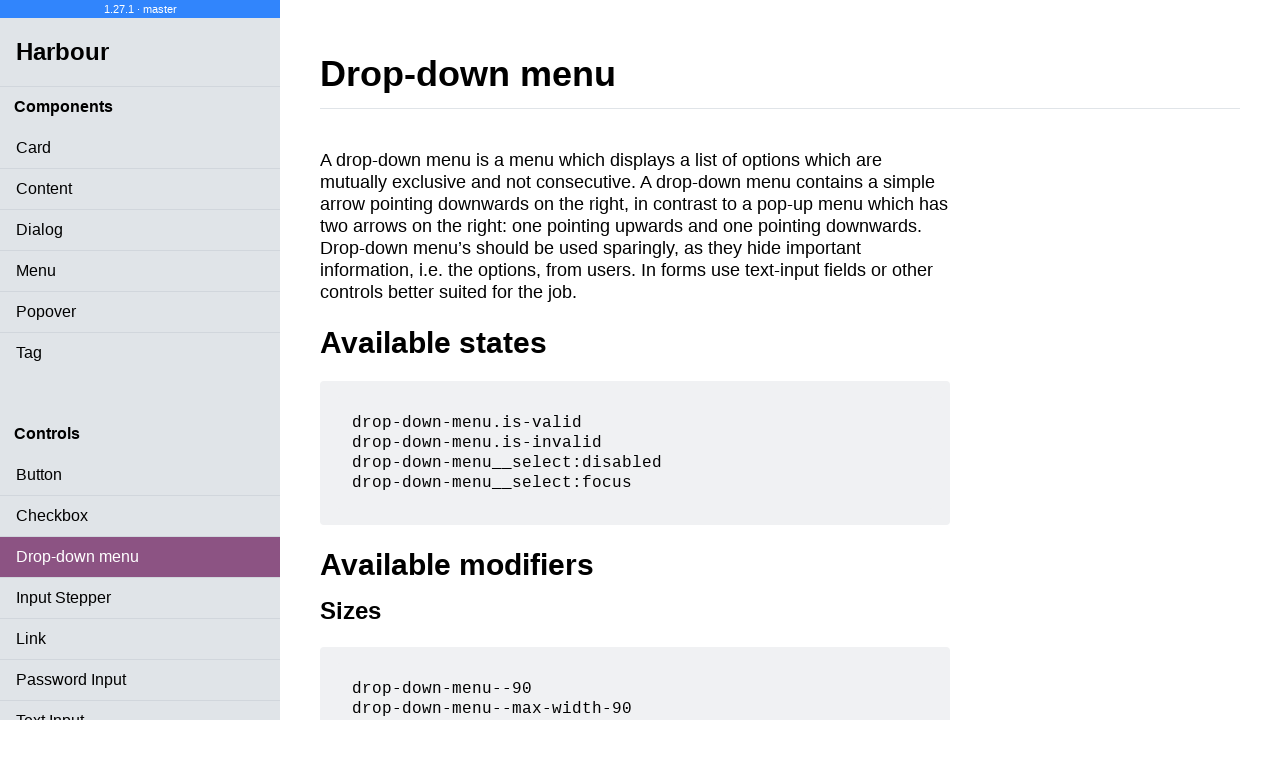

--- FILE ---
content_type: text/html
request_url: https://harbour.aanzee.cc/controls/drop-down-menu.html
body_size: 2206
content:
<!DOCTYPE html>
<html lang="en">
	<head>
		<meta charset="utf-8" />
		<meta
			name="viewport"
			content="initial-scale=1.0, maximum-scale=1, width=device-width, user-scalable=no"
		/>
		<title>
			Harbour Styleguide&nbsp;&middot; Drop-down menu
		</title>
		<link rel="stylesheet" href="/css/index.css" />
	</head>
	<body class="menu-view">
		<input class="menu-view__menu-status" type="checkbox" id="show-menu" />
		<div class="menu-view__sidebar">
			<div class="menu-view__status-bar">
				1.27.1 &middot; master
			</div>
			<header class="menu-view__sidebar-header">
				<a class="menu-view__logo" href="/"> Harbour </a>
				<label class="menu-view__toggle" for="show-menu">
					<div class="menu-view__show-action">
						<div class="button button--80">Show menu</div>
					</div>
					<div class="menu-view__hide-action">
						<div class="button button--80">Hide menu</div>
					</div>
				</label>
			</header>
			<div class="menu-view__menu">
				<div class="layout">
					 
					<div class="layout__section layout__section--bordered-bottom">
						<div
							class="
								layout__inner
								layout__inner--padded-left-right-70
								layout__inner--padded-top-bottom-60
							"
						>
							<div class="heading-group">
								<h2 class="heading-group__running-head">
									Components
								</h2>
							</div>
						</div>
					</div>
					<div
						class="
							layout__section
							layout__section--bordered-bottom
							layout__section--spaced-0
						"
					>
						<div class="menu menu--padding">
							 
								<a
								class="menu__item"
								
								href="/components/card/card.html"
							>
								Card
							</a>
							 
								<a
								class="menu__item"
								
								href="/components/content.html"
							>
								Content
							</a>
							 
								<a
								class="menu__item"
								
								href="/components/dialog.html"
							>
								Dialog
							</a>
							 
								<a
								class="menu__item"
								
								href="/components/menu.html"
							>
								Menu
							</a>
							 
								<a
								class="menu__item"
								
								href="/components/popover.html"
							>
								Popover
							</a>
							 
								<a
								class="menu__item"
								
								href="/components/tag.html"
							>
								Tag
							</a>
							
						</div>
					</div>
					  
					<div class="layout__section layout__section--bordered-bottom">
						<div
							class="
								layout__inner
								layout__inner--padded-left-right-70
								layout__inner--padded-top-bottom-60
							"
						>
							<div class="heading-group">
								<h2 class="heading-group__running-head">
									Controls
								</h2>
							</div>
						</div>
					</div>
					<div
						class="
							layout__section
							layout__section--bordered-bottom
							layout__section--spaced-0
						"
					>
						<div class="menu menu--padding">
							 
								<a
								class="menu__item"
								
								href="/controls/button.html"
							>
								Button
							</a>
							 
								<a
								class="menu__item"
								
								href="/controls/checkbox.html"
							>
								Checkbox
							</a>
							 
							<a
								class="menu__item is-current"
								
								href="/controls/drop-down-menu.html"
							>
								Drop-down menu
							</a>
							 
								<a
								class="menu__item"
								
								href="/controls/input-stepper.html"
							>
								Input Stepper
							</a>
							 
								<a
								class="menu__item"
								
								href="/controls/link.html"
							>
								Link
							</a>
							 
								<a
								class="menu__item"
								
								href="/controls/password-input.html"
							>
								Password Input
							</a>
							 
								<a
								class="menu__item"
								
								href="/controls/text-input.html"
							>
								Text Input
							</a>
							
						</div>
					</div>
					  
					<div class="layout__section layout__section--bordered-bottom">
						<div
							class="
								layout__inner
								layout__inner--padded-left-right-70
								layout__inner--padded-top-bottom-60
							"
						>
							<div class="heading-group">
								<h2 class="heading-group__running-head">
									Layouts
								</h2>
							</div>
						</div>
					</div>
					<div
						class="
							layout__section
							layout__section--bordered-bottom
							layout__section--spaced-0
						"
					>
						<div class="menu menu--padding">
							 
								<a
								class="menu__item"
								
								href="/layouts/collection.html"
							>
								Collection
							</a>
							 
								<a
								class="menu__item"
								
								href="/layouts/form/form.html"
							>
								Form
							</a>
							 
								<a
								class="menu__item"
								
								href="/layouts/layout.html"
							>
								Layout
							</a>
							 
								<a
								class="menu__item"
								
								href="/layouts/menu-view.html"
							>
								Menu View
							</a>
							 
								<a
								class="menu__item"
								
								href="/layouts/page.html"
							>
								Page
							</a>
							
						</div>
					</div>
					    
					<div class="layout__section layout__section--bordered-bottom">
						<div
							class="
								layout__inner
								layout__inner--padded-left-right-70
								layout__inner--padded-top-bottom-60
							"
						>
							<div class="heading-group">
								<h2 class="heading-group__running-head">
									Variables
								</h2>
							</div>
						</div>
					</div>
					<div
						class="
							layout__section
							layout__section--bordered-bottom
							layout__section--spaced-0
						"
					>
						<div class="menu menu--padding">
							 
								<a
								class="menu__item"
								
								href="/variables/icons.html"
							>
								Icons
							</a>
							
						</div>
					</div>
					 
				</div>
			</div>
		</div>
		<div class="menu-view__main">
			<div class="page">
				<main class="page__main">
					<section class="layout">
						<div class="layout__inner">
							<div class="layout__section layout__section--bordered-bottom">
								<div
									class="
										layout__inner
										layout__inner--padded-top-bottom-70
										layout__inner--padded-left-right-0
									"
								>
									<div class="heading-group">
										<h1 class="heading-group__headline">Drop-down menu</h1>
									</div>
								</div>
							</div>
							<div class="layout__section">
								<div class="content"><p>A drop-down menu is a menu which displays a list of options which are mutually exclusive and not consecutive. A drop-down menu contains a simple arrow pointing downwards on the right, in contrast to a pop-up menu which has two arrows on the right: one pointing upwards and one pointing downwards. Drop-down menu’s should be used sparingly, as they hide important information, i.e. the options, from users. In forms use text-input fields or other controls better suited for the job.</p>

<h2 id="available-states">Available states</h2>

<div class="language-plaintext highlighter-rouge"><div class="highlight"><pre class="highlight"><code>drop-down-menu.is-valid
drop-down-menu.is-invalid
drop-down-menu__select:disabled
drop-down-menu__select:focus
</code></pre></div></div>

<h2 id="available-modifiers">Available modifiers</h2>

<h3 id="sizes">Sizes</h3>

<div class="language-plaintext highlighter-rouge"><div class="highlight"><pre class="highlight"><code>drop-down-menu--90
drop-down-menu--max-width-90
drop-down-menu--max-width-80
drop-down-menu--max-width-70
drop-down-menu--max-width-60
</code></pre></div></div>

<h2 id="example-html">Example HTML</h2>

	</div>
</div>

<div class="layout__section layout__section--spaced-70 layout__section--fitted layout__section--bordered layout__section--rounded"
	js-code-block-parent
>
	<div class="layout__section">
		<div class="layout__inner ">
			<div>
<div class="drop-down-menu">
	<select class="drop-down-menu__select">
		<option value="1">option 1</option>
		<option value="2">option 2</option>
	</select>
</div>
</div>
		</div>
	</div>
	<div class="layout__section layout__section--bordered-top layout__section--spaced-0">
		<div class="layout__inner layout__inner--padded-70">
			<button class="button button--90 button--full"
				js-code-block-toggle
			>
				&lt;&#47;&gt; Show code
			</button>
		</div>
	</div>
	<div class="layout__section layout__section--spaced-0 layout__section--bordered-top layout__section--rounded-bottom"
		js-code-block
		style="display:none"
	>
<figure class="highlight"><pre><code class="language-html" data-lang="html"><span class="nt">&lt;div</span> <span class="na">class=</span><span class="s">"drop-down-menu"</span><span class="nt">&gt;</span>
	<span class="nt">&lt;select</span> <span class="na">class=</span><span class="s">"drop-down-menu__select"</span><span class="nt">&gt;</span>
		<span class="nt">&lt;option</span> <span class="na">value=</span><span class="s">"1"</span><span class="nt">&gt;</span>option 1<span class="nt">&lt;/option&gt;</span>
		<span class="nt">&lt;option</span> <span class="na">value=</span><span class="s">"2"</span><span class="nt">&gt;</span>option 2<span class="nt">&lt;/option&gt;</span>
	<span class="nt">&lt;/select&gt;</span>
<span class="nt">&lt;/div&gt;</span></code></pre></figure>
</div>
</div>

<div class="layout__section">
	<div class="content">
</div>
							</div>
						</div>
					</section>
				</main>
				<footer class="page__footer">
					<div class="layout">
						<div class="layout__section layout__section--bordered-top">
							<div class="layout__inner">
								<div
									class="
										content
										content--200
										content--max-width-200
										content--centered
										content--centering
									"
								>
									<p title="Vada a bordo, cazzo!">
										When I'm not surfing or sailing, I am to be found at the
										harbour working on my boat.
									</p>
								</div>
							</div>
						</div>
						<div
							class="
								layout__section
								layout__section--spaced-0
								layout__section--neutral
							"
						>
							<div class="layout__inner layout__inner--padded-top-bottom-60">
								<div
									class="
										content content--90 content--centered content--centering
									"
								>
									<p>Build on 20 July 2021 12:12</p>
								</div>
							</div>
						</div>
					</div>
				</footer>
			</div>
		</div>
	</body>
	<script>
		const codeBlockParents = document.querySelectorAll(
			'[js-code-block-parent]'
		);

		codeBlockParents.forEach(function (codeBlockParent) {
			const codeBlockToggle = codeBlockParent.querySelector(
				'[js-code-block-toggle]'
			);
			const codeBlock = codeBlockParent.querySelector('[js-code-block]');

			codeBlockToggle.addEventListener('click', function () {
				if (codeBlock.style.display === 'none') {
					codeBlock.style.display = 'block';
					codeBlockToggle.innerHTML = '&lt;&#47;&gt; Hide code';
				} else {
					codeBlock.style.display = 'none';
					codeBlockToggle.innerHTML = '&lt;&#47;&gt; Show code';
				}
			});
		});
	</script>
</html>


--- FILE ---
content_type: text/css
request_url: https://harbour.aanzee.cc/css/index.css
body_size: 15074
content:
.highlight{background:#fff}.highlight .c{color:#998;font-style:italic}.highlight .err{color:#a61717;background-color:#e3d2d2}.highlight .k{font-weight:bold}.highlight .o{font-weight:bold}.highlight .cm{color:#998;font-style:italic}.highlight .cp{color:#999;font-weight:bold}.highlight .c1{color:#998;font-style:italic}.highlight .cs{color:#999;font-weight:bold;font-style:italic}.highlight .gd{color:#000;background-color:#fdd}.highlight .gd .x{color:#000;background-color:#faa}.highlight .ge{font-style:italic}.highlight .gr{color:#a00}.highlight .gh{color:#999}.highlight .gi{color:#000;background-color:#dfd}.highlight .gi .x{color:#000;background-color:#afa}.highlight .go{color:#888}.highlight .gp{color:#555}.highlight .gs{font-weight:bold}.highlight .gu{color:#aaa}.highlight .gt{color:#a00}.highlight .kc{font-weight:bold}.highlight .kd{font-weight:bold}.highlight .kp{font-weight:bold}.highlight .kr{font-weight:bold}.highlight .kt{color:#458;font-weight:bold}.highlight .m{color:#099}.highlight .s{color:#d14}.highlight .na{color:teal}.highlight .nb{color:#0086b3}.highlight .nc{color:#458;font-weight:bold}.highlight .no{color:teal}.highlight .ni{color:purple}.highlight .ne{color:#900;font-weight:bold}.highlight .nf{color:#900;font-weight:bold}.highlight .nn{color:#555}.highlight .nt{color:navy}.highlight .nv{color:teal}.highlight .ow{font-weight:bold}.highlight .w{color:#bbb}.highlight .mf{color:#099}.highlight .mh{color:#099}.highlight .mi{color:#099}.highlight .mo{color:#099}.highlight .sb{color:#d14}.highlight .sc{color:#d14}.highlight .sd{color:#d14}.highlight .s2{color:#d14}.highlight .se{color:#d14}.highlight .sh{color:#d14}.highlight .si{color:#d14}.highlight .sx{color:#d14}.highlight .sr{color:#009926}.highlight .s1{color:#d14}.highlight .ss{color:#990073}.highlight .bp{color:#999}.highlight .vc{color:teal}.highlight .vg{color:teal}.highlight .vi{color:teal}.highlight .il{color:#099}.post>.highlight .lineno{color:#ccc;display:inline-block;padding:0 5px;border-right:1px solid #ccc}.post>.highlight pre code{display:block;white-space:pre;overflow-x:auto;word-wrap:normal}/*! normalize.css v8.0.1 | MIT License | github.com/necolas/normalize.css */html{line-height:1.15;-webkit-text-size-adjust:100%}body{margin:0}main{display:block}h1{font-size:2em;margin:.67em 0}hr{box-sizing:content-box;height:0;overflow:visible}pre{font-family:monospace,monospace;font-size:1em}a{background-color:transparent}abbr[title]{border-bottom:none;text-decoration:underline;-webkit-text-decoration:underline dotted;text-decoration:underline dotted}b,strong{font-weight:bolder}code,kbd,samp{font-family:monospace,monospace;font-size:1em}small{font-size:80%}sub,sup{font-size:75%;line-height:0;position:relative;vertical-align:baseline}sub{bottom:-0.25em}sup{top:-0.5em}img{border-style:none}button,input,optgroup,select,textarea{font-family:inherit;font-size:100%;line-height:1.15;margin:0}button,input{overflow:visible}button,select{text-transform:none}button,[type=button],[type=reset],[type=submit]{-webkit-appearance:button}button::-moz-focus-inner,[type=button]::-moz-focus-inner,[type=reset]::-moz-focus-inner,[type=submit]::-moz-focus-inner{border-style:none;padding:0}button:-moz-focusring,[type=button]:-moz-focusring,[type=reset]:-moz-focusring,[type=submit]:-moz-focusring{outline:1px dotted ButtonText}fieldset{padding:.35em .75em .625em}legend{box-sizing:border-box;color:inherit;display:table;max-width:100%;padding:0;white-space:normal}progress{vertical-align:baseline}textarea{overflow:auto}[type=checkbox],[type=radio]{box-sizing:border-box;padding:0}[type=number]::-webkit-inner-spin-button,[type=number]::-webkit-outer-spin-button{height:auto}[type=search]{-webkit-appearance:textfield;outline-offset:-2px}[type=search]::-webkit-search-decoration{-webkit-appearance:none}::-webkit-file-upload-button{-webkit-appearance:button;font:inherit}details{display:block}summary{display:list-item}template{display:none}[hidden]{display:none}html,body,div,span,applet,object,iframe,h1,h2,h3,h4,h5,h6,p,blockquote,pre,a,abbr,acronym,address,big,cite,code,del,dfn,em,img,ins,kbd,q,s,samp,small,strike,strong,sub,sup,tt,var,b,u,i,center,dl,dt,dd,ol,ul,li,fieldset,form,label,legend,table,caption,tbody,tfoot,thead,tr,th,td,article,aside,canvas,details,embed,figure,figcaption,footer,header,hgroup,main,menu,nav,output,ruby,section,summary,time,mark,audio,video{margin:0;padding:0;border:0;font-size:100%;font:inherit;vertical-align:baseline}article,aside,details,figcaption,figure,footer,header,hgroup,main,menu,nav,section{display:block}*[hidden]{display:none}body{line-height:1}ol,ul{list-style:none}blockquote,q{quotes:none}blockquote:before,blockquote:after,q:before,q:after{content:"";content:none}table{border-collapse:collapse;border-spacing:0}.highlight{overflow-x:scroll;padding:16px;background-color:#f0f1f3;font-family:"SFMono-Regular","Consolas","Liberation Mono","Menlo","Courier",monospace;font-size:14px}body{position:relative;min-width:320px;height:100%;background-color:#fff;color:#000;font-family:"-apple-system",BlinkMacSystemFont,"Segoe UI","Roboto","Oxygen","Ubuntu","Helvetica Neue","Arial",sans-serif;font-size:16px;line-height:1.5}@media all and (-ms-high-contrast: none),(-ms-high-contrast: active){body{overflow-x:hidden}}html{box-sizing:border-box}*,*::before,*::after{box-sizing:inherit}button:not([disabled]){cursor:pointer}[type=submit],[type=button],button{padding:0;border:none;background-color:transparent;text-align:left;font-family:"-apple-system",BlinkMacSystemFont,"Segoe UI","Roboto","Oxygen","Ubuntu","Helvetica Neue","Arial",sans-serif;font-weight:normal;-webkit-appearance:none;-moz-appearance:none;appearance:none;-webkit-user-select:none;-moz-user-select:none;-ms-user-select:none;user-select:none}:focus{outline:none}::-moz-focus-inner{border:0}a:focus,button:focus,input:focus,textarea:focus{box-shadow:inset 0 0 0 2px #729b79}a:focus:active,a:focus:hover,button:focus:active,button:focus:hover{box-shadow:none}html{height:100%}iframe{display:block;max-width:100%}img{max-width:100%;height:auto}[type=color],[type=email],[type=number],[type=password],[type=search],[type=tel],[type=text],[type=url],textarea,select{border:1px solid #65778b;border-radius:0;background-color:#fff;box-shadow:none;color:#000;font-family:"-apple-system",BlinkMacSystemFont,"Segoe UI","Roboto","Oxygen","Ubuntu","Helvetica Neue","Arial",sans-serif;font-size:16px;-webkit-appearance:none;-moz-appearance:none;appearance:none}::-ms-clear{display:none}input[type=number]::-webkit-inner-spin-button,input[type=number]::-webkit-outer-spin-button{margin:0;-webkit-appearance:none}input[type=number]{-moz-appearance:textfield}label[for]{cursor:pointer;-webkit-user-select:none;-moz-user-select:none;-ms-user-select:none;user-select:none}a{color:inherit;text-decoration:none}input,textarea,label,button,select,form,a{-webkit-tap-highlight-color:rgba(0,0,0,0);-webkit-tap-highlight-color:transparent}a,button,input,textarea{touch-action:manipulation}.collection--grid-one-whole-till-one-third{display:flex;flex-wrap:wrap}@media screen and (max-width: 600px){.collection--grid-one-whole-till-one-third{margin:-8px}}@media screen and (min-width: 601px){.collection--grid-one-whole-till-one-third{margin:-16px}}@media screen and (max-width: 680px){.collection--list>.collection__item:not(:last-child){margin-bottom:8px}}@media screen and (min-width: 681px){.collection--list>.collection__item:not(:last-child){margin-bottom:16px}}@media screen and (max-width: 600px){.collection--grid-one-whole-till-one-third>.collection__item{margin:8px;width:calc(100% - 16px)}}@media screen and (min-width: 601px)and (max-width: 800px){.collection--grid-one-whole-till-one-third>.collection__item{margin:16px;width:calc(50% - 32px)}}@media screen and (min-width: 801px){.collection--grid-one-whole-till-one-third>.collection__item{margin:16px;width:calc(33.33% - 32px)}}@media screen and (max-width: 680px){.form__header{padding-bottom:12px}}@media screen and (min-width: 681px)and (max-width: 1040px){.form__header{padding-bottom:16px}}@media screen and (min-width: 1041px){.form__header{padding-bottom:24px}}@media screen and (max-width: 680px){.form__title{font-size:21px}}@media screen and (min-width: 681px){.form__title{font-size:24px}}.form__supporting-text{max-width:40em}@media screen and (max-width: 680px){.form__supporting-text{margin-top:2px;font-size:16px}}@media screen and (min-width: 681px){.form__supporting-text{margin-top:8px;font-size:18px}}.form__section:not(:first-child){border-top:1px dashed #65778b}@media screen and (max-width: 440px){.form__section:not(:first-child){padding-top:12px}}@media screen and (min-width: 441px)and (max-width: 680px){.form__section:not(:first-child){padding-top:16px}}@media screen and (min-width: 681px){.form__section:not(:first-child){padding-top:24px}}@media screen and (max-width: 440px){.form__section:not(:last-child){padding-bottom:12px}}@media screen and (min-width: 441px)and (max-width: 680px){.form__section:not(:last-child){padding-bottom:16px}}@media screen and (min-width: 681px){.form__section:not(:last-child){padding-bottom:24px}}.form__section.is-hidden{display:none}.form--90 .form__section{border-top:0}.form--90 .form__section:not(:first-child){padding-top:12px}.form--90 .form__section:not(:last-child){padding-bottom:12px}@media screen and (max-width: 440px){.form__section-header{margin-bottom:12px}}@media screen and (min-width: 441px)and (max-width: 680px){.form__section-header{margin-bottom:16px}}@media screen and (min-width: 681px){.form__section-header{margin-bottom:24px}}.form__section-title{color:#000;font-weight:bold;line-height:1.125}@media screen and (max-width: 680px){.form__section-title{font-size:16px}}@media screen and (min-width: 681px)and (max-width: 1040px){.form__section-title{font-size:18px}}@media screen and (min-width: 1041px){.form__section-title{font-size:21px}}.form__fieldset{position:relative}@media screen and (max-width: 440px){.form__fieldset:not(:first-child){margin-top:12px}}@media screen and (min-width: 441px)and (max-width: 680px){.form__fieldset:not(:first-child){margin-top:16px}}@media screen and (min-width: 681px){.form__fieldset:not(:first-child){margin-top:24px}}.form--90 .form__fieldset:not(:first-child){margin-top:10px}.form__fieldset-feedback-text{position:relative;margin-top:-8px;padding:4px 20px;background-color:#e24d3f;color:#fff;font-size:14px;line-height:1}@media screen and (min-width: 681px){.form__fieldset-feedback-text{border-bottom-right-radius:4px;border-bottom-left-radius:4px}}.form__field{width:100%}.form__field:not(:first-child){margin-top:12px}@media screen and (min-width: 681px){.form--right-aligned-labels .form__field,.form--left-aligned-labels .form__field{display:flex}}@media screen and (min-width: 681px){.form--top-aligned-labels .form__field{display:block}}.form__field.is-hidden{display:none}.form__field-header{display:block;margin-bottom:1px}@media screen and (min-width: 681px){.form--right-aligned-labels .form__field-header,.form--left-aligned-labels .form__field-header{display:flex;flex-direction:column;margin-bottom:0;padding-right:16px;min-width:224px;width:36%}}@media screen and (min-width: 681px){.form--right-aligned-labels .form__field-header{text-align:right}}@media screen and (min-width: 681px){.form--left-aligned-labels .form__field-header{text-align:left}}@media screen and (min-width: 681px){.form--top-aligned-labels .form__field-header{display:block;margin-bottom:1px;padding-right:0;min-width:auto;width:auto;text-align:left}}.form__field-label{display:block;font-size:16px;line-height:1.25}@media screen and (min-width: 681px){.form--right-aligned-labels .form__field-label,.form--left-aligned-labels .form__field-label{display:flex;flex-direction:column;justify-content:center;min-height:44px;font-size:18px}}@media screen and (min-width: 681px){.form--top-aligned-labels .form__field-label{display:block;min-height:auto;font-size:16px}}.form__field-label.is-hidden{display:none}.form__field-supporting-text{color:#666;font-size:13px;line-height:1}.form__field-supporting-text::before{content:" ("}.form__field-supporting-text::after{content:")"}@media screen and (min-width: 681px){.form--right-aligned-labels .form__field-supporting-text::before,.form--left-aligned-labels .form__field-supporting-text::before{content:none}.form--right-aligned-labels .form__field-supporting-text::after,.form--left-aligned-labels .form__field-supporting-text::after{content:none}}@media screen and (min-width: 681px){.form--top-aligned-labels .form__field-supporting-text::before{content:" ("}.form--top-aligned-labels .form__field-supporting-text::after{content:")"}}@media screen and (min-width: 681px){.form--right-aligned-labels .form__field-main,.form--left-aligned-labels .form__field-main{width:64%}}@media screen and (min-width: 681px){.form--top-aligned-labels .form__field-main{width:auto}}.form__field-section{position:relative;display:block;margin-top:6px}.form__field-section:first-child{margin-top:0}@media screen and (min-width: 681px){.form--right-aligned-labels .form__field-section,.form--left-aligned-labels .form__field-section{max-width:480px}}@media screen and (min-width: 681px){.form--top-aligned-labels .form__field-section{max-width:none}}.form__input-feedback-text{position:relative;display:block;margin-top:4px;margin-right:0;margin-bottom:2px;max-width:40em;color:#e24d3f;line-height:1.25}@media screen and (max-width: 680px){.form__input-feedback-text{font-size:14px}}@media screen and (min-width: 681px){.form__input-feedback-text{font-size:16px}}.form__input-feedback-text.is-hidden{display:none}.form__input-helper-text{display:block;margin-top:4px;margin-right:0;margin-bottom:2px;max-width:40em;color:#4d4d4d;line-height:1.25}@media screen and (max-width: 680px){.form__input-helper-text{font-size:14px}}@media screen and (min-width: 681px){.form__input-helper-text{font-size:16px}}.form__actions{margin:-8px}@media screen and (min-width: 681px){.form--right-aligned-labels .form__actions,.form--left-aligned-labels .form__actions{margin-left:calc(36% - 8px);padding-left:calc( 				224px - 36% 			);max-width:calc(480px + 16px);width:calc(64% + 16px)}}.form__actions .form--top-aligned-labels{margin-left:-8px;padding-left:0;max-width:none;width:auto}@media screen and (min-width: 681px){.form--inlined-actions .form__actions{display:flex}}.form__action{display:flex;align-items:center;margin:8px}@media screen and (min-width: 681px){.form--right-aligned-labels .form__action,.form--left-aligned-labels .form__action{max-width:480px}}@media screen and (min-width: 681px){.form--top-aligned-labels .form__action{max-width:none}}.layout{display:flex;flex-direction:column;flex-grow:1;flex-shrink:0}.layout__section{display:flex;flex-direction:column;flex-shrink:0}@media screen and (max-width: 440px){.layout__section:not(:first-child){margin-top:16px}}@media screen and (min-width: 441px)and (max-width: 680px){.layout__section:not(:first-child){margin-top:24px}}@media screen and (min-width: 681px)and (max-width: 1040px){.layout__section:not(:first-child){margin-top:32px}}@media screen and (min-width: 1041px){.layout__section:not(:first-child){margin-top:40px}}.layout__section:last-child{flex-grow:1}.layout__section--spacing-0>:not(:first-child){margin-top:0}@media screen and (max-width: 440px){.layout__section--spacing-60>:not(:first-child){margin-top:8px}}@media screen and (min-width: 441px)and (max-width: 680px){.layout__section--spacing-60>:not(:first-child){margin-top:8px}}@media screen and (min-width: 681px)and (max-width: 1040px){.layout__section--spacing-60>:not(:first-child){margin-top:8px}}@media screen and (min-width: 1041px){.layout__section--spacing-60>:not(:first-child){margin-top:8px}}@media screen and (max-width: 440px){.layout__section--spacing-70>:not(:first-child){margin-top:8px}}@media screen and (min-width: 441px)and (max-width: 680px){.layout__section--spacing-70>:not(:first-child){margin-top:10px}}@media screen and (min-width: 681px)and (max-width: 1040px){.layout__section--spacing-70>:not(:first-child){margin-top:12px}}@media screen and (min-width: 1041px){.layout__section--spacing-70>:not(:first-child){margin-top:14px}}@media screen and (max-width: 440px){.layout__section--spacing-80>:not(:first-child){margin-top:12px}}@media screen and (min-width: 441px)and (max-width: 680px){.layout__section--spacing-80>:not(:first-child){margin-top:12px}}@media screen and (min-width: 681px)and (max-width: 1040px){.layout__section--spacing-80>:not(:first-child){margin-top:16px}}@media screen and (min-width: 1041px){.layout__section--spacing-80>:not(:first-child){margin-top:20px}}@media screen and (max-width: 440px){.layout__section--spacing-90>:not(:first-child){margin-top:12px}}@media screen and (min-width: 441px)and (max-width: 680px){.layout__section--spacing-90>:not(:first-child){margin-top:16px}}@media screen and (min-width: 681px)and (max-width: 1040px){.layout__section--spacing-90>:not(:first-child){margin-top:24px}}@media screen and (min-width: 1041px){.layout__section--spacing-90>:not(:first-child){margin-top:32px}}@media screen and (max-width: 440px){.layout__section--spacing-200>:not(:first-child){margin-top:16px}}@media screen and (min-width: 441px)and (max-width: 680px){.layout__section--spacing-200>:not(:first-child){margin-top:32px}}@media screen and (min-width: 681px)and (max-width: 1040px){.layout__section--spacing-200>:not(:first-child){margin-top:48px}}@media screen and (min-width: 1041px){.layout__section--spacing-200>:not(:first-child){margin-top:64px}}@media screen and (max-width: 440px){.layout__section--spacing-300>:not(:first-child){margin-top:16px}}@media screen and (min-width: 441px)and (max-width: 680px){.layout__section--spacing-300>:not(:first-child){margin-top:40px}}@media screen and (min-width: 681px)and (max-width: 1040px){.layout__section--spacing-300>:not(:first-child){margin-top:64px}}@media screen and (min-width: 1041px){.layout__section--spacing-300>:not(:first-child){margin-top:88px}}.layout__section--spaced-0:not(:first-child){margin-top:0}@media screen and (max-width: 440px){.layout__section--spaced-60:not(:first-child){margin-top:8px}}@media screen and (min-width: 441px)and (max-width: 680px){.layout__section--spaced-60:not(:first-child){margin-top:8px}}@media screen and (min-width: 681px)and (max-width: 1040px){.layout__section--spaced-60:not(:first-child){margin-top:8px}}@media screen and (min-width: 1041px){.layout__section--spaced-60:not(:first-child){margin-top:8px}}@media screen and (max-width: 440px){.layout__section--spaced-70:not(:first-child){margin-top:8px}}@media screen and (min-width: 441px)and (max-width: 680px){.layout__section--spaced-70:not(:first-child){margin-top:10px}}@media screen and (min-width: 681px)and (max-width: 1040px){.layout__section--spaced-70:not(:first-child){margin-top:12px}}@media screen and (min-width: 1041px){.layout__section--spaced-70:not(:first-child){margin-top:14px}}@media screen and (max-width: 440px){.layout__section--spaced-80:not(:first-child){margin-top:12px}}@media screen and (min-width: 441px)and (max-width: 680px){.layout__section--spaced-80:not(:first-child){margin-top:12px}}@media screen and (min-width: 681px)and (max-width: 1040px){.layout__section--spaced-80:not(:first-child){margin-top:16px}}@media screen and (min-width: 1041px){.layout__section--spaced-80:not(:first-child){margin-top:20px}}@media screen and (max-width: 440px){.layout__section--spaced-90:not(:first-child){margin-top:12px}}@media screen and (min-width: 441px)and (max-width: 680px){.layout__section--spaced-90:not(:first-child){margin-top:16px}}@media screen and (min-width: 681px)and (max-width: 1040px){.layout__section--spaced-90:not(:first-child){margin-top:24px}}@media screen and (min-width: 1041px){.layout__section--spaced-90:not(:first-child){margin-top:32px}}@media screen and (max-width: 440px){.layout__section--spaced-200:not(:first-child){margin-top:16px}}@media screen and (min-width: 441px)and (max-width: 680px){.layout__section--spaced-200:not(:first-child){margin-top:32px}}@media screen and (min-width: 681px)and (max-width: 1040px){.layout__section--spaced-200:not(:first-child){margin-top:48px}}@media screen and (min-width: 1041px){.layout__section--spaced-200:not(:first-child){margin-top:64px}}@media screen and (max-width: 440px){.layout__section--spaced-300:not(:first-child){margin-top:16px}}@media screen and (min-width: 441px)and (max-width: 680px){.layout__section--spaced-300:not(:first-child){margin-top:40px}}@media screen and (min-width: 681px)and (max-width: 1040px){.layout__section--spaced-300:not(:first-child){margin-top:64px}}@media screen and (min-width: 1041px){.layout__section--spaced-300:not(:first-child){margin-top:88px}}.layout__section--bordered{border:1px solid #e0e4e8}.layout__section--boxed{border:1px solid #e0e4e8;background-color:#e0e4e8}.layout__section--bordered-top{border-top:1px solid #e0e4e8}.layout__section--bordered-bottom{border-bottom:1px solid #e0e4e8}@media screen and (max-width: 680px){.layout__section--rounded{border-radius:4px}}@media screen and (min-width: 681px){.layout__section--rounded{border-radius:6px}}@media screen and (max-width: 680px){.layout__section--rounded>:first-child{border-top-left-radius:4px;border-top-right-radius:4px}}@media screen and (min-width: 681px){.layout__section--rounded>:first-child{border-top-left-radius:6px;border-top-right-radius:6px}}@media screen and (max-width: 680px){.layout__section--rounded>:last-child{border-bottom-right-radius:4px;border-bottom-left-radius:4px}}@media screen and (min-width: 681px){.layout__section--rounded>:last-child{border-bottom-right-radius:6px;border-bottom-left-radius:6px}}@media screen and (max-width: 680px){.layout__section--rounded-top{border-top-left-radius:4px;border-top-right-radius:4px}}@media screen and (min-width: 681px){.layout__section--rounded-top{border-top-left-radius:6px;border-top-right-radius:6px}}@media screen and (max-width: 680px){.layout__section--rounded-top>:first-child{border-top-left-radius:4px;border-top-right-radius:4px}}@media screen and (min-width: 681px){.layout__section--rounded-top>:first-child{border-top-left-radius:6px;border-top-right-radius:6px}}@media screen and (max-width: 680px){.layout__section--rounded-bottom{border-bottom-right-radius:4px;border-bottom-left-radius:4px}}@media screen and (min-width: 681px){.layout__section--rounded-bottom{border-bottom-right-radius:6px;border-bottom-left-radius:6px}}@media screen and (max-width: 680px){.layout__section--rounded-bottom>:last-child{border-bottom-right-radius:4px;border-bottom-left-radius:4px}}@media screen and (min-width: 681px){.layout__section--rounded-bottom>:last-child{border-bottom-right-radius:6px;border-bottom-left-radius:6px}}.layout__section--colored{background-color:#3185fc}.layout__section--neutral{background-color:#e0e4e8}.layout__section--light{background-color:#fff}.layout__section--dark{background-color:#000}.layout__section--elevated{box-shadow:0 2px 5px rgba(0,0,0,.24)}.layout__section--fitted{flex-grow:0}.layout__section--fitted:last-child{flex-grow:0}.layout__section--sticky-top{position:sticky;top:0}.layout__section--sticky-bottom{position:sticky;bottom:0}.layout__section--wrapping{flex-wrap:wrap}.layout__section--left-aligning{align-items:flex-start}.layout__section--right-aligning{align-items:flex-end}.layout__section--vertical-centering{justify-content:center}.layout__section--centering{align-items:center;justify-content:center}.layout__inner{display:flex;flex-direction:column;flex-grow:1;flex-shrink:0;margin-right:auto;margin-left:auto;max-width:1280px;width:100%}@media screen and (max-width: 440px){.layout__inner{padding:16px}}@media screen and (min-width: 441px)and (max-width: 680px){.layout__inner{padding:24px}}@media screen and (min-width: 681px)and (max-width: 1040px){.layout__inner{padding:32px}}@media screen and (min-width: 1041px){.layout__inner{padding:40px}}.layout__inner--padded-0{padding:0}@media screen and (max-width: 440px){.layout__inner--padded-60{padding:8px}}@media screen and (min-width: 441px)and (max-width: 680px){.layout__inner--padded-60{padding:8px}}@media screen and (min-width: 681px)and (max-width: 1040px){.layout__inner--padded-60{padding:8px}}@media screen and (min-width: 1041px){.layout__inner--padded-60{padding:8px}}@media screen and (max-width: 440px){.layout__inner--padded-70{padding:8px}}@media screen and (min-width: 441px)and (max-width: 680px){.layout__inner--padded-70{padding:10px}}@media screen and (min-width: 681px)and (max-width: 1040px){.layout__inner--padded-70{padding:12px}}@media screen and (min-width: 1041px){.layout__inner--padded-70{padding:14px}}@media screen and (max-width: 440px){.layout__inner--padded-80{padding:12px}}@media screen and (min-width: 441px)and (max-width: 680px){.layout__inner--padded-80{padding:12px}}@media screen and (min-width: 681px)and (max-width: 1040px){.layout__inner--padded-80{padding:16px}}@media screen and (min-width: 1041px){.layout__inner--padded-80{padding:20px}}@media screen and (max-width: 440px){.layout__inner--padded-90{padding:12px}}@media screen and (min-width: 441px)and (max-width: 680px){.layout__inner--padded-90{padding:16px}}@media screen and (min-width: 681px)and (max-width: 1040px){.layout__inner--padded-90{padding:24px}}@media screen and (min-width: 1041px){.layout__inner--padded-90{padding:32px}}@media screen and (max-width: 440px){.layout__inner--padded-200{padding:16px}}@media screen and (min-width: 441px)and (max-width: 680px){.layout__inner--padded-200{padding:32px}}@media screen and (min-width: 681px)and (max-width: 1040px){.layout__inner--padded-200{padding:48px}}@media screen and (min-width: 1041px){.layout__inner--padded-200{padding:64px}}@media screen and (max-width: 440px){.layout__inner--padded-300{padding:16px}}@media screen and (min-width: 441px)and (max-width: 680px){.layout__inner--padded-300{padding:40px}}@media screen and (min-width: 681px)and (max-width: 1040px){.layout__inner--padded-300{padding:64px}}@media screen and (min-width: 1041px){.layout__inner--padded-300{padding:88px}}.layout__inner--padded-top-bottom-0{padding-top:0;padding-bottom:0}@media screen and (max-width: 440px){.layout__inner--padded-top-bottom-60{padding-top:8px;padding-bottom:8px}}@media screen and (min-width: 441px)and (max-width: 680px){.layout__inner--padded-top-bottom-60{padding-top:8px;padding-bottom:8px}}@media screen and (min-width: 681px)and (max-width: 1040px){.layout__inner--padded-top-bottom-60{padding-top:8px;padding-bottom:8px}}@media screen and (min-width: 1041px){.layout__inner--padded-top-bottom-60{padding-top:8px;padding-bottom:8px}}@media screen and (max-width: 440px){.layout__inner--padded-top-bottom-70{padding-top:8px;padding-bottom:8px}}@media screen and (min-width: 441px)and (max-width: 680px){.layout__inner--padded-top-bottom-70{padding-top:10px;padding-bottom:10px}}@media screen and (min-width: 681px)and (max-width: 1040px){.layout__inner--padded-top-bottom-70{padding-top:12px;padding-bottom:12px}}@media screen and (min-width: 1041px){.layout__inner--padded-top-bottom-70{padding-top:14px;padding-bottom:14px}}@media screen and (max-width: 440px){.layout__inner--padded-top-bottom-80{padding-top:12px;padding-bottom:12px}}@media screen and (min-width: 441px)and (max-width: 680px){.layout__inner--padded-top-bottom-80{padding-top:12px;padding-bottom:12px}}@media screen and (min-width: 681px)and (max-width: 1040px){.layout__inner--padded-top-bottom-80{padding-top:16px;padding-bottom:16px}}@media screen and (min-width: 1041px){.layout__inner--padded-top-bottom-80{padding-top:20px;padding-bottom:20px}}@media screen and (max-width: 440px){.layout__inner--padded-top-bottom-90{padding-top:12px;padding-bottom:12px}}@media screen and (min-width: 441px)and (max-width: 680px){.layout__inner--padded-top-bottom-90{padding-top:16px;padding-bottom:16px}}@media screen and (min-width: 681px)and (max-width: 1040px){.layout__inner--padded-top-bottom-90{padding-top:24px;padding-bottom:24px}}@media screen and (min-width: 1041px){.layout__inner--padded-top-bottom-90{padding-top:32px;padding-bottom:32px}}@media screen and (max-width: 440px){.layout__inner--padded-top-bottom-200{padding-top:16px;padding-bottom:16px}}@media screen and (min-width: 441px)and (max-width: 680px){.layout__inner--padded-top-bottom-200{padding-top:32px;padding-bottom:32px}}@media screen and (min-width: 681px)and (max-width: 1040px){.layout__inner--padded-top-bottom-200{padding-top:48px;padding-bottom:48px}}@media screen and (min-width: 1041px){.layout__inner--padded-top-bottom-200{padding-top:64px;padding-bottom:64px}}@media screen and (max-width: 440px){.layout__inner--padded-top-bottom-300{padding-top:16px;padding-bottom:16px}}@media screen and (min-width: 441px)and (max-width: 680px){.layout__inner--padded-top-bottom-300{padding-top:40px;padding-bottom:40px}}@media screen and (min-width: 681px)and (max-width: 1040px){.layout__inner--padded-top-bottom-300{padding-top:64px;padding-bottom:64px}}@media screen and (min-width: 1041px){.layout__inner--padded-top-bottom-300{padding-top:88px;padding-bottom:88px}}.layout__inner--padded-left-right-0{padding-right:0;padding-left:0}@media screen and (max-width: 440px){.layout__inner--padded-left-right-60{padding-right:8px;padding-left:8px}}@media screen and (min-width: 441px)and (max-width: 680px){.layout__inner--padded-left-right-60{padding-right:8px;padding-left:8px}}@media screen and (min-width: 681px)and (max-width: 1040px){.layout__inner--padded-left-right-60{padding-right:8px;padding-left:8px}}@media screen and (min-width: 1041px){.layout__inner--padded-left-right-60{padding-right:8px;padding-left:8px}}@media screen and (max-width: 440px){.layout__inner--padded-left-right-70{padding-right:8px;padding-left:8px}}@media screen and (min-width: 441px)and (max-width: 680px){.layout__inner--padded-left-right-70{padding-right:10px;padding-left:10px}}@media screen and (min-width: 681px)and (max-width: 1040px){.layout__inner--padded-left-right-70{padding-right:12px;padding-left:12px}}@media screen and (min-width: 1041px){.layout__inner--padded-left-right-70{padding-right:14px;padding-left:14px}}@media screen and (max-width: 440px){.layout__inner--padded-left-right-80{padding-right:12px;padding-left:12px}}@media screen and (min-width: 441px)and (max-width: 680px){.layout__inner--padded-left-right-80{padding-right:12px;padding-left:12px}}@media screen and (min-width: 681px)and (max-width: 1040px){.layout__inner--padded-left-right-80{padding-right:16px;padding-left:16px}}@media screen and (min-width: 1041px){.layout__inner--padded-left-right-80{padding-right:20px;padding-left:20px}}@media screen and (max-width: 440px){.layout__inner--padded-left-right-90{padding-right:12px;padding-left:12px}}@media screen and (min-width: 441px)and (max-width: 680px){.layout__inner--padded-left-right-90{padding-right:16px;padding-left:16px}}@media screen and (min-width: 681px)and (max-width: 1040px){.layout__inner--padded-left-right-90{padding-right:24px;padding-left:24px}}@media screen and (min-width: 1041px){.layout__inner--padded-left-right-90{padding-right:32px;padding-left:32px}}@media screen and (max-width: 440px){.layout__inner--padded-left-right-200{padding-right:16px;padding-left:16px}}@media screen and (min-width: 441px)and (max-width: 680px){.layout__inner--padded-left-right-200{padding-right:32px;padding-left:32px}}@media screen and (min-width: 681px)and (max-width: 1040px){.layout__inner--padded-left-right-200{padding-right:48px;padding-left:48px}}@media screen and (min-width: 1041px){.layout__inner--padded-left-right-200{padding-right:64px;padding-left:64px}}@media screen and (max-width: 440px){.layout__inner--padded-left-right-300{padding-right:16px;padding-left:16px}}@media screen and (min-width: 441px)and (max-width: 680px){.layout__inner--padded-left-right-300{padding-right:40px;padding-left:40px}}@media screen and (min-width: 681px)and (max-width: 1040px){.layout__inner--padded-left-right-300{padding-right:64px;padding-left:64px}}@media screen and (min-width: 1041px){.layout__inner--padded-left-right-300{padding-right:88px;padding-left:88px}}.layout__inner--padded-top-0{padding-top:0}@media screen and (max-width: 440px){.layout__inner--padded-top-60{padding-top:8px}}@media screen and (min-width: 441px)and (max-width: 680px){.layout__inner--padded-top-60{padding-top:8px}}@media screen and (min-width: 681px)and (max-width: 1040px){.layout__inner--padded-top-60{padding-top:8px}}@media screen and (min-width: 1041px){.layout__inner--padded-top-60{padding-top:8px}}@media screen and (max-width: 440px){.layout__inner--padded-top-70{padding-top:8px}}@media screen and (min-width: 441px)and (max-width: 680px){.layout__inner--padded-top-70{padding-top:10px}}@media screen and (min-width: 681px)and (max-width: 1040px){.layout__inner--padded-top-70{padding-top:12px}}@media screen and (min-width: 1041px){.layout__inner--padded-top-70{padding-top:14px}}@media screen and (max-width: 440px){.layout__inner--padded-top-80{padding-top:12px}}@media screen and (min-width: 441px)and (max-width: 680px){.layout__inner--padded-top-80{padding-top:12px}}@media screen and (min-width: 681px)and (max-width: 1040px){.layout__inner--padded-top-80{padding-top:16px}}@media screen and (min-width: 1041px){.layout__inner--padded-top-80{padding-top:20px}}@media screen and (max-width: 440px){.layout__inner--padded-top-90{padding-top:12px}}@media screen and (min-width: 441px)and (max-width: 680px){.layout__inner--padded-top-90{padding-top:16px}}@media screen and (min-width: 681px)and (max-width: 1040px){.layout__inner--padded-top-90{padding-top:24px}}@media screen and (min-width: 1041px){.layout__inner--padded-top-90{padding-top:32px}}@media screen and (max-width: 440px){.layout__inner--padded-top-200{padding-top:16px}}@media screen and (min-width: 441px)and (max-width: 680px){.layout__inner--padded-top-200{padding-top:32px}}@media screen and (min-width: 681px)and (max-width: 1040px){.layout__inner--padded-top-200{padding-top:48px}}@media screen and (min-width: 1041px){.layout__inner--padded-top-200{padding-top:64px}}@media screen and (max-width: 440px){.layout__inner--padded-top-300{padding-top:16px}}@media screen and (min-width: 441px)and (max-width: 680px){.layout__inner--padded-top-300{padding-top:40px}}@media screen and (min-width: 681px)and (max-width: 1040px){.layout__inner--padded-top-300{padding-top:64px}}@media screen and (min-width: 1041px){.layout__inner--padded-top-300{padding-top:88px}}.layout__inner--padded-right-0{padding-right:0}@media screen and (max-width: 440px){.layout__inner--padded-right-60{padding-right:8px}}@media screen and (min-width: 441px)and (max-width: 680px){.layout__inner--padded-right-60{padding-right:8px}}@media screen and (min-width: 681px)and (max-width: 1040px){.layout__inner--padded-right-60{padding-right:8px}}@media screen and (min-width: 1041px){.layout__inner--padded-right-60{padding-right:8px}}@media screen and (max-width: 440px){.layout__inner--padded-right-70{padding-right:8px}}@media screen and (min-width: 441px)and (max-width: 680px){.layout__inner--padded-right-70{padding-right:10px}}@media screen and (min-width: 681px)and (max-width: 1040px){.layout__inner--padded-right-70{padding-right:12px}}@media screen and (min-width: 1041px){.layout__inner--padded-right-70{padding-right:14px}}@media screen and (max-width: 440px){.layout__inner--padded-right-80{padding-right:12px}}@media screen and (min-width: 441px)and (max-width: 680px){.layout__inner--padded-right-80{padding-right:12px}}@media screen and (min-width: 681px)and (max-width: 1040px){.layout__inner--padded-right-80{padding-right:16px}}@media screen and (min-width: 1041px){.layout__inner--padded-right-80{padding-right:20px}}@media screen and (max-width: 440px){.layout__inner--padded-right-90{padding-right:12px}}@media screen and (min-width: 441px)and (max-width: 680px){.layout__inner--padded-right-90{padding-right:16px}}@media screen and (min-width: 681px)and (max-width: 1040px){.layout__inner--padded-right-90{padding-right:24px}}@media screen and (min-width: 1041px){.layout__inner--padded-right-90{padding-right:32px}}@media screen and (max-width: 440px){.layout__inner--padded-right-200{padding-right:16px}}@media screen and (min-width: 441px)and (max-width: 680px){.layout__inner--padded-right-200{padding-right:32px}}@media screen and (min-width: 681px)and (max-width: 1040px){.layout__inner--padded-right-200{padding-right:48px}}@media screen and (min-width: 1041px){.layout__inner--padded-right-200{padding-right:64px}}@media screen and (max-width: 440px){.layout__inner--padded-right-300{padding-right:16px}}@media screen and (min-width: 441px)and (max-width: 680px){.layout__inner--padded-right-300{padding-right:40px}}@media screen and (min-width: 681px)and (max-width: 1040px){.layout__inner--padded-right-300{padding-right:64px}}@media screen and (min-width: 1041px){.layout__inner--padded-right-300{padding-right:88px}}.layout__inner--padded-bottom-0{padding-bottom:0}@media screen and (max-width: 440px){.layout__inner--padded-bottom-60{padding-bottom:8px}}@media screen and (min-width: 441px)and (max-width: 680px){.layout__inner--padded-bottom-60{padding-bottom:8px}}@media screen and (min-width: 681px)and (max-width: 1040px){.layout__inner--padded-bottom-60{padding-bottom:8px}}@media screen and (min-width: 1041px){.layout__inner--padded-bottom-60{padding-bottom:8px}}@media screen and (max-width: 440px){.layout__inner--padded-bottom-70{padding-bottom:8px}}@media screen and (min-width: 441px)and (max-width: 680px){.layout__inner--padded-bottom-70{padding-bottom:10px}}@media screen and (min-width: 681px)and (max-width: 1040px){.layout__inner--padded-bottom-70{padding-bottom:12px}}@media screen and (min-width: 1041px){.layout__inner--padded-bottom-70{padding-bottom:14px}}@media screen and (max-width: 440px){.layout__inner--padded-bottom-80{padding-bottom:12px}}@media screen and (min-width: 441px)and (max-width: 680px){.layout__inner--padded-bottom-80{padding-bottom:12px}}@media screen and (min-width: 681px)and (max-width: 1040px){.layout__inner--padded-bottom-80{padding-bottom:16px}}@media screen and (min-width: 1041px){.layout__inner--padded-bottom-80{padding-bottom:20px}}@media screen and (max-width: 440px){.layout__inner--padded-bottom-90{padding-bottom:12px}}@media screen and (min-width: 441px)and (max-width: 680px){.layout__inner--padded-bottom-90{padding-bottom:16px}}@media screen and (min-width: 681px)and (max-width: 1040px){.layout__inner--padded-bottom-90{padding-bottom:24px}}@media screen and (min-width: 1041px){.layout__inner--padded-bottom-90{padding-bottom:32px}}@media screen and (max-width: 440px){.layout__inner--padded-bottom-200{padding-bottom:16px}}@media screen and (min-width: 441px)and (max-width: 680px){.layout__inner--padded-bottom-200{padding-bottom:32px}}@media screen and (min-width: 681px)and (max-width: 1040px){.layout__inner--padded-bottom-200{padding-bottom:48px}}@media screen and (min-width: 1041px){.layout__inner--padded-bottom-200{padding-bottom:64px}}@media screen and (max-width: 440px){.layout__inner--padded-bottom-300{padding-bottom:16px}}@media screen and (min-width: 441px)and (max-width: 680px){.layout__inner--padded-bottom-300{padding-bottom:40px}}@media screen and (min-width: 681px)and (max-width: 1040px){.layout__inner--padded-bottom-300{padding-bottom:64px}}@media screen and (min-width: 1041px){.layout__inner--padded-bottom-300{padding-bottom:88px}}.layout__inner--padded-left-0{padding-left:0}@media screen and (max-width: 440px){.layout__inner--padded-left-60{padding-left:8px}}@media screen and (min-width: 441px)and (max-width: 680px){.layout__inner--padded-left-60{padding-left:8px}}@media screen and (min-width: 681px)and (max-width: 1040px){.layout__inner--padded-left-60{padding-left:8px}}@media screen and (min-width: 1041px){.layout__inner--padded-left-60{padding-left:8px}}@media screen and (max-width: 440px){.layout__inner--padded-left-70{padding-left:8px}}@media screen and (min-width: 441px)and (max-width: 680px){.layout__inner--padded-left-70{padding-left:10px}}@media screen and (min-width: 681px)and (max-width: 1040px){.layout__inner--padded-left-70{padding-left:12px}}@media screen and (min-width: 1041px){.layout__inner--padded-left-70{padding-left:14px}}@media screen and (max-width: 440px){.layout__inner--padded-left-80{padding-left:12px}}@media screen and (min-width: 441px)and (max-width: 680px){.layout__inner--padded-left-80{padding-left:12px}}@media screen and (min-width: 681px)and (max-width: 1040px){.layout__inner--padded-left-80{padding-left:16px}}@media screen and (min-width: 1041px){.layout__inner--padded-left-80{padding-left:20px}}@media screen and (max-width: 440px){.layout__inner--padded-left-90{padding-left:12px}}@media screen and (min-width: 441px)and (max-width: 680px){.layout__inner--padded-left-90{padding-left:16px}}@media screen and (min-width: 681px)and (max-width: 1040px){.layout__inner--padded-left-90{padding-left:24px}}@media screen and (min-width: 1041px){.layout__inner--padded-left-90{padding-left:32px}}@media screen and (max-width: 440px){.layout__inner--padded-left-200{padding-left:16px}}@media screen and (min-width: 441px)and (max-width: 680px){.layout__inner--padded-left-200{padding-left:32px}}@media screen and (min-width: 681px)and (max-width: 1040px){.layout__inner--padded-left-200{padding-left:48px}}@media screen and (min-width: 1041px){.layout__inner--padded-left-200{padding-left:64px}}@media screen and (max-width: 440px){.layout__inner--padded-left-300{padding-left:16px}}@media screen and (min-width: 441px)and (max-width: 680px){.layout__inner--padded-left-300{padding-left:40px}}@media screen and (min-width: 681px)and (max-width: 1040px){.layout__inner--padded-left-300{padding-left:64px}}@media screen and (min-width: 1041px){.layout__inner--padded-left-300{padding-left:88px}}.layout__inner--fitted{max-width:none;width:auto}.layout__inner--stretched{max-width:none}.layout__inner--expanded{max-width:2240px}.layout__inner--extended{max-width:1920px}.layout__inner--wide{max-width:1600px}.layout__inner--narrow{max-width:960px}.layout__inner--condensed{max-width:640px}.layout__inner--compressed{max-width:320px}.layout__columns{display:flex;flex-wrap:wrap}@media screen and (max-width: 680px){.layout__columns{margin:-8px}}@media screen and (min-width: 681px){.layout__columns{margin:-16px}}.layout__columns--spacing-0{margin:0}@media screen and (max-width: 680px){.layout__columns--spacing-90{margin:-6px}}@media screen and (min-width: 681px){.layout__columns--spacing-90{margin:-8px}}@media screen and (min-width: 681px){.layout__columns--not-wrapping-lap-and-larger{flex-wrap:nowrap}}.layout__column{display:flex;flex-direction:column;flex-grow:1}@media screen and (max-width: 680px){.layout__column{flex-basis:240px;margin:8px}}@media screen and (min-width: 681px){.layout__column{flex-basis:320px;margin:16px}}@media screen and (max-width: 680px){.layout__columns--spacing-90>.layout__column{margin:6px}}@media screen and (min-width: 681px){.layout__columns--spacing-90>.layout__column{margin:8px}}.layout__columns--spacing-0>.layout__column{margin:0}.layout__column--one-half{flex-basis:280px}@media screen and (max-width: 680px){.layout__column--one-half{min-width:calc(50% - 16px)}}@media screen and (min-width: 681px){.layout__column--one-half{min-width:calc(50% - 32px)}}@media screen and (max-width: 680px){.layout__columns--spacing-90>.layout__column--one-half{min-width:calc(50% - 12px)}}@media screen and (min-width: 681px){.layout__columns--spacing-90>.layout__column--one-half{min-width:calc(50% - 16px)}}.layout__columns--spacing-0>.layout__column--one-half{min-width:50%}.layout__column--one-third{flex-basis:280px}@media screen and (max-width: 680px){.layout__column--one-third{min-width:calc(33.33% - 16px)}}@media screen and (min-width: 681px){.layout__column--one-third{min-width:calc(33.33% - 32px)}}@media screen and (max-width: 680px){.layout__columns--spacing-90>.layout__column--one-third{min-width:calc(33.33% - 12px)}}@media screen and (min-width: 681px){.layout__columns--spacing-90>.layout__column--one-third{min-width:calc(33.33% - 16px)}}.layout__columns--spacing-0>.layout__column--one-third{min-width:33.33%}.layout__column--two-thirds{flex-basis:480px;flex-grow:2}@media screen and (max-width: 680px){.layout__column--two-thirds{min-width:calc(66.67% - 16px)}}@media screen and (min-width: 681px){.layout__column--two-thirds{min-width:calc(66.67% - 32px)}}@media screen and (max-width: 680px){.layout__columns--spacing-90>.layout__column--two-thirds{min-width:calc(66.67% - 12px)}}@media screen and (min-width: 681px){.layout__columns--spacing-90>.layout__column--two-thirds{min-width:calc(66.67% - 16px)}}.layout__columns--spacing-0>.layout__column--two-thirds{min-width:66.67%}.page{display:flex;flex-direction:column;min-height:100%}@media all and (-ms-high-contrast: none),(-ms-high-contrast: active){.page{display:table;width:100%;height:100%}}.page__header{flex-grow:0;flex-shrink:0}@media all and (-ms-high-contrast: none),(-ms-high-contrast: active){.page__header{display:table-row;height:1px}}.page__main{display:flex;flex-direction:column;flex-grow:1;flex-shrink:0}@media all and (-ms-high-contrast: none),(-ms-high-contrast: active){.page__main{padding-bottom:4px;height:100%}}.page__main--colored{background-color:#3185fc}.page__footer{flex-grow:0;flex-shrink:0}@media all and (-ms-high-contrast: none),(-ms-high-contrast: active){.page__footer{display:table-row;height:1px}}.menu-view{position:relative;display:flex}@media screen and (max-width: 1040px){.menu-view{flex-direction:column}}@media screen and (min-width: 1041px){.menu-view{padding-left:280px}}.menu-view__menu-status{position:absolute;top:0;left:0;z-index:-100;opacity:0}.menu-view__sidebar{flex-shrink:0;background-color:#e0e4e8}@media screen and (min-width: 1041px){.menu-view__sidebar{position:fixed;top:0;bottom:0;left:0;overflow-x:none;overflow-y:scroll;width:280px;overscroll-behavior:contain;-webkit-overflow-scrolling:touch;-ms-scroll-chaining:none}}.menu-view__status-bar{display:block;max-width:100%;overflow:hidden;text-overflow:ellipsis;white-space:nowrap;word-wrap:normal;padding:1px 8px;background-color:#3185fc;color:#fff;text-align:center;font-size:11px}.menu-view__sidebar-header{display:flex;align-items:center;justify-content:space-between}.menu-view__logo{display:block;margin:16px;color:#000;font-size:24px;font-weight:700}@media screen and (max-width: 1040px){.menu-view__toggle{margin:16px}}@media screen and (min-width: 1041px){.menu-view__toggle{display:none}}.menu-view__menu-status:checked~.menu-view__sidebar .menu-view__show-action{display:none}.menu-view__hide-action{display:none}.menu-view__menu-status:checked~.menu-view__sidebar .menu-view__hide-action{display:inline}.menu-view__menu{border-top:1px solid #d1d6dc}@media screen and (max-width: 1040px){.menu-view__menu{display:none}}@media screen and (max-width: 1040px){.menu-view__menu-status:checked~.menu-view__sidebar .menu-view__menu{display:block}}.menu-view__main{flex-grow:1}@media screen and (max-width: 1040px){.menu-view__menu-status:checked~.menu-view__main{display:none}}.button{-webkit-font-smoothing:antialiased;-moz-osx-font-smoothing:grayscale;display:inline-flex;align-items:center;padding-top:13px;padding-right:24px;padding-bottom:13px;padding-left:24px;min-height:44px;border-radius:4px;background-color:#65778b;color:#fff;text-align:center;font-size:16px;font-weight:bold;line-height:1.125;cursor:pointer;-webkit-user-select:none;-moz-user-select:none;-ms-user-select:none;user-select:none;box-shadow:0 0 0 0 #4c5968}.button:hover,.button.is-hovered{background-color:#5b6b7d;color:#fff}.button:focus:not(:hover):not(.is-hovered):not(:active):not(.is-active),.button.is-focused:not(:hover):not(.is-hovered):not(:active):not(.is-active){box-shadow:inset 0 0 0 2px #225db0,0 0 0 0 #4c5968}.button:active,.button.is-active{background-color:#475361;color:#fff;position:relative;top:0;box-shadow:none}.button:disabled,.button.is-disabled{opacity:.35;cursor:not-allowed;pointer-events:none}.button--primary{background-color:#e24d3f;color:#fff;box-shadow:0 0 0 0 #aa3a2f}.button--primary:hover,.button--primary.is-hovered{background-color:#b53e32;color:#fff}.button--primary:focus:not(:hover):not(.is-hovered):not(:active):not(.is-active),.button--primary.is-focused:not(:hover):not(.is-hovered):not(:active):not(.is-active){box-shadow:inset 0 0 0 2px #882e26,0 0 0 0 #aa3a2f}.button--primary:active,.button--primary.is-active{background-color:#9e362c;color:#fff}.button--secondary{background-color:#3185fc;color:#fff;box-shadow:0 0 0 0 #2564bd}.button--secondary:hover,.button--secondary.is-hovered{background-color:#2c78e3;color:#fff}.button--secondary:focus:not(:hover):not(.is-hovered):not(:active):not(.is-active),.button--secondary.is-focused:not(:hover):not(.is-hovered):not(:active):not(.is-active){box-shadow:inset 0 0 0 2px #225db0,0 0 0 0 #2564bd}.button--secondary:active,.button--secondary.is-active{background-color:#276aca;color:#fff}.button--tertiary{background-color:#8c5383;color:#fff;box-shadow:0 0 0 0 #693e62}.button--tertiary:hover,.button--tertiary.is-hovered{background-color:#7e4b76;color:#fff}.button--tertiary:focus:not(:hover):not(.is-hovered):not(:active):not(.is-active),.button--tertiary.is-focused:not(:hover):not(.is-hovered):not(:active):not(.is-active){box-shadow:inset 0 0 0 2px #623a5c,0 0 0 0 #693e62}.button--tertiary:active,.button--tertiary.is-active{background-color:#704269;color:#fff}.button--outline{background-color:transparent;background-image:none;box-shadow:inset 0 0 0 2px #65778b;color:#65778b}.button--outline:hover,.button--outline.is-hovered{background-color:transparent;background-image:none;box-shadow:inset 0 0 0 2px #5b6b7d;color:#5b6b7d}.button--outline:focus:not(:hover):not(.is-hovered):not(:active):not(.is-active),.button--outline.is-focused:not(:hover):not(.is-hovered):not(:active):not(.is-active){box-shadow:inset 0 0 0 2px #225db0,inset 0 0 0 2px #65778b}.button--outline:active,.button--outline.is-active{background-color:transparent;background-image:none;box-shadow:inset 0 0 0 2px #475361;color:#475361;top:0}.button--outline.button--tertiary{box-shadow:inset 0 0 0 2px #8c5383;color:#8c5383}.button--outline.button--tertiary:hover,.button--outline.button--tertiary.is-hovered{box-shadow:inset 0 0 0 2px #7e4b76;color:#7e4b76}.button--outline.button--tertiary:focus:not(:hover):not(.is-hovered):not(:active):not(.is-active),.button--outline.button--tertiary.is-focused:not(:hover):not(.is-hovered):not(:active):not(.is-active){box-shadow:inset 0 0 0 2px #623a5c,inset 0 0 0 2px #8c5383}.button--outline.button--tertiary:active,.button--outline.button--tertiary.is-active{box-shadow:inset 0 0 0 2px #704269;color:#704269}.button--outline.button--primary{box-shadow:inset 0 0 0 2px #e24d3f;color:#e24d3f}.button--outline.button--primary:hover,.button--outline.button--primary.is-hovered{box-shadow:inset 0 0 0 2px #b53e32;color:#b53e32}.button--outline.button--primary:focus:not(:hover):not(.is-hovered):not(:active):not(.is-active),.button--outline.button--primary.is-focused:not(:hover):not(.is-hovered):not(:active):not(.is-active){box-shadow:inset 0 0 0 2px #882e26,inset 0 0 0 2px #e24d3f}.button--outline.button--primary:active,.button--outline.button--primary.is-active{box-shadow:inset 0 0 0 2px #9e362c;color:#9e362c}.button--outline.button--secondary{box-shadow:inset 0 0 0 2px #3185fc;color:#3185fc}.button--outline.button--secondary:hover,.button--outline.button--secondary.is-hovered{box-shadow:inset 0 0 0 2px #2c78e3;color:#2c78e3}.button--outline.button--secondary:focus:not(:hover):not(.is-hovered):not(:active):not(.is-active),.button--outline.button--secondary.is-focused:not(:hover):not(.is-hovered):not(:active):not(.is-active){box-shadow:inset 0 0 0 2px #225db0,inset 0 0 0 2px #3185fc}.button--outline.button--secondary:active,.button--outline.button--secondary.is-active{box-shadow:inset 0 0 0 2px #276aca;color:#276aca}.button--60{padding-top:5px;padding-right:12px;padding-bottom:5px;padding-left:12px;min-height:24px;font-size:11px}.button--70{padding-top:7px;padding-right:16px;padding-bottom:7px;padding-left:16px;min-height:28px;font-size:12px}.button--80{padding-top:8px;padding-right:16px;padding-bottom:8px;padding-left:16px;min-height:32px;font-size:13px}.button--90{padding-top:10px;padding-right:20px;padding-bottom:10px;padding-left:20px;min-height:36px;font-size:14px}.button--200{padding-top:15px;padding-right:32px;padding-bottom:15px;padding-left:32px;min-height:52px;font-size:18px}.button--full{display:block;max-width:100%;width:100%}.checkbox{position:relative;display:block;margin:0;padding-top:10.75px;padding-right:0;padding-bottom:10.75px;padding-left:28px;min-height:44px;max-width:35em;font-size:18px;line-height:1.25;cursor:default;-webkit-user-select:none;-moz-user-select:none;-ms-user-select:none;user-select:none}label.checkbox{cursor:pointer}.checkbox--colored{padding-right:12px;padding-left:44px;border-radius:4px;background-color:#e0e4e8}.checkbox--stretched{max-width:none}.checkbox--inlined{display:inline-block;padding-right:12px}.checkbox--90{padding-top:8px;padding-bottom:8px;padding-left:24px;min-height:36px;font-size:16px}.checkbox--90.checkbox--colored{padding-right:10px;padding-left:36px}.checkbox--padded-0{padding-top:0;padding-bottom:0;min-height:22.5px}.checkbox--padded-0.checkbox--90{min-height:20px}.checkbox--padded-90{padding-top:6.75px;padding-bottom:6.75px;min-height:36px}.checkbox--padded-90.checkbox--90{padding-top:8px;padding-bottom:8px}.checkbox--padded-100.checkbox--90{padding-top:12px;padding-bottom:12px;min-height:44px}.checkbox--padded-200{padding-top:14.75px;padding-bottom:14.75px;min-height:52px}.checkbox--padded-200.checkbox--90{padding-top:16px;padding-bottom:16px;min-height:52px}.checkbox__input{position:absolute;top:0;left:0;z-index:-100;opacity:0}.checkbox__label{display:inline;cursor:pointer}.checkbox__label:first-of-type::before{position:absolute;top:12px;left:0;display:block;box-sizing:border-box;width:20px;height:20px;border-width:2px;border-style:solid;border-color:#515f6f;border-radius:2px;background-color:#fff;content:""}.checkbox--colored .checkbox__label:first-of-type::before{left:12px}.checkbox--90 .checkbox__label:first-of-type::before{top:10px;width:16px;height:16px}.checkbox--colored.checkbox--90 .checkbox__label:first-of-type::before{left:10px}.checkbox--padded-0 .checkbox__label:first-of-type::before{top:1.25px}.checkbox--padded-0.checkbox--90 .checkbox__label:first-of-type::before{top:2px}.checkbox--padded-90 .checkbox__label:first-of-type::before{top:8px}.checkbox--padded-90.checkbox--90 .checkbox__label:first-of-type::before{top:10px}.checkbox--padded-100 .checkbox__label:first-of-type::before{top:12px}.checkbox--padded-100.checkbox--90 .checkbox__label:first-of-type::before{top:14px}.checkbox--padded-200 .checkbox__label:first-of-type::before{top:16px}.checkbox--padded-200.checkbox--90 .checkbox__label:first-of-type::before{top:18px}input:checked~.checkbox__label:first-of-type::before{background-image:url("data:image/svg+xml;charset=utf-8,%3Csvg xmlns='http://www.w3.org/2000/svg' viewBox='0 0 32 32'%3E%3Cpath fill='%23515f6f' d='M10.4 31.7L0.4 18.1C0.2 17.8 0.3 17.3 0.6 17.1L4.2 14.3C4.5 14 5 14.1 5.2 14.4 5.2 14.4 5.2 14.4 5.2 14.4L13.1 25.2C13.4 25.5 13.8 25.6 14.2 25.4 14.3 25.3 14.3 25.2 14.4 25.1L26.3 0.7C26.5 0.3 26.9 0.2 27.3 0.3 27.3 0.3 27.3 0.3 27.3 0.3L31.3 2.4C31.7 2.6 31.9 3 31.7 3.4L17.9 31.6C17.8 31.8 17.5 32 17.2 32L11 32C10.8 32 10.5 31.9 10.4 31.7Z'/%3E%3C/svg%3E");background-position:center center;background-size:14px 14px;background-repeat:no-repeat}.checkbox--90 input:checked~.checkbox__label:first-of-type::before{background-image:url("data:image/svg+xml;charset=utf-8,%3Csvg xmlns='http://www.w3.org/2000/svg' viewBox='0 0 32 32'%3E%3Cpath fill='%23515f6f' d='M9.4 31.6L0.5 19.1C0.2 18.6 0.3 18.1 0.7 17.7L5.2 14.1C5.7 13.8 6.3 13.9 6.6 14.3 6.7 14.3 6.7 14.3 6.7 14.3L12.8 23C13.1 23.4 13.7 23.5 14.2 23.2 14.3 23.1 14.4 23 14.5 22.8L24.8 0.9C25 0.5 25.6 0.2 26.1 0.5 26.1 0.5 26.1 0.5 26.1 0.5L31.2 3.2C31.6 3.4 31.8 4 31.6 4.5L18.9 31.4C18.7 31.8 18.4 32 18 32L10.2 32C9.9 32 9.6 31.8 9.4 31.6Z'/%3E%3C/svg%3E");background-size:10px 10px}input:focus~.checkbox__label:first-of-type::before{border-color:#729b79;box-shadow:inset 0 0 0 2px #729b79}input:focus:hover~.checkbox__label:first-of-type::before{border-color:#515f6f;box-shadow:none}input:focus:checked~.checkbox__label:first-of-type::before{border-color:#729b79;box-shadow:none}input:focus:checked:hover~.checkbox__label:first-of-type::before{border-color:#515f6f;box-shadow:none}.checkbox.is-invalid .checkbox__label:first-of-type::before,input:invalid~.checkbox__label:first-of-type::before{border-color:#e24d3f}.checkbox__label:first-of-type::after{position:absolute;top:0;left:0;display:block;width:28px;height:100%;content:""}.checkbox--90 .checkbox__label:first-of-type::after{width:24px}.checkbox--colored .checkbox__label:first-of-type::after{width:44px}.checkbox--colored.checkbox--90 .checkbox__label:first-of-type::after{width:36px}input:disabled~.checkbox__label{opacity:.35;cursor:default}.drop-down-menu{position:relative;display:block;width:100%}.drop-down-menu::after{position:absolute;transform:translateY(-50%);top:50%;right:0;display:block;width:44px;height:16px;background-image:url("data:image/svg+xml;charset=utf-8,%3Csvg xmlns='http://www.w3.org/2000/svg' viewBox='0 0 32 32'%3E%3Cpath fill='%2365778b' d='M17.4 24.9C16.6 25.6 15.4 25.6 14.6 24.9L0.3 10.6C-0.1 10.2-0.1 9.5 0.3 9.2L3.2 6.3C3.5 5.9 4.2 5.9 4.6 6.3L15.3 17C15.7 17.4 16.3 17.4 16.7 17L27.4 6.3C27.8 5.9 28.5 5.9 28.8 6.3L31.7 9.2C32.1 9.5 32.1 10.2 31.7 10.6L17.4 24.9Z'/%3E%3C/svg%3E");background-position:center;background-size:contain;background-repeat:no-repeat;content:"";pointer-events:none}.drop-down-menu--90::after{width:36px;height:14px}.drop-down-menu--max-width-90{max-width:320px}.drop-down-menu--max-width-80{max-width:192px}.drop-down-menu--max-width-70{max-width:160px}.drop-down-menu--max-width-60{max-width:128px}.drop-down-menu__select{display:inline-block;max-width:100%;overflow:hidden;text-overflow:ellipsis;white-space:nowrap;word-wrap:normal;position:relative;display:block;padding-right:44px;padding-left:12px;width:100%;height:44px;border:1px solid #65778b;border-radius:0;background-color:#fff;color:#000;font-size:16px;line-height:1.125;transition:opacity 300ms ease-in-out;-webkit-appearance:none;-moz-appearance:none;appearance:none}.drop-down-menu__select:disabled{opacity:.35;pointer-events:none}.drop-down-menu__select:focus{border:1px solid #729b79;background-color:#fff;box-shadow:0 0 3px 0 #729b79}.drop-down-menu__select::-ms-expand{display:none}.drop-down-menu__select::-ms-value{background:none;color:#000}.drop-down-menu__select::-moz-placeholder{color:#333;opacity:1}.drop-down-menu__select:-ms-input-placeholder{color:#333;opacity:1}.drop-down-menu__select::placeholder{color:#333;opacity:1}.drop-down-menu.is-valid .drop-down-menu__select,.drop-down-menu.is-invalid .drop-down-menu__select{padding-right:74px;background-position:right 44px center;background-size:16px;background-repeat:no-repeat}.drop-down-menu.is-valid .drop-down-menu__select{border:1px solid #65778b;background-color:#fff;background-image:url("data:image/svg+xml;charset=utf-8,%3Csvg xmlns='http://www.w3.org/2000/svg' viewBox='0 0 32 32'%3E%3Cpath fill='%23729b79' d='M10.4 31.7L0.4 18.1C0.2 17.8 0.3 17.3 0.6 17.1L4.2 14.3C4.5 14 5 14.1 5.2 14.4 5.2 14.4 5.2 14.4 5.2 14.4L13.1 25.2C13.4 25.5 13.8 25.6 14.2 25.4 14.3 25.3 14.3 25.2 14.4 25.1L26.3 0.7C26.5 0.3 26.9 0.2 27.3 0.3 27.3 0.3 27.3 0.3 27.3 0.3L31.3 2.4C31.7 2.6 31.9 3 31.7 3.4L17.9 31.6C17.8 31.8 17.5 32 17.2 32L11 32C10.8 32 10.5 31.9 10.4 31.7Z'/%3E%3C/svg%3E");box-shadow:none}.drop-down-menu.is-valid .drop-down-menu__select:focus{border:1px solid #729b79;background-color:#fff;box-shadow:0 0 3px 0 #729b79}.drop-down-menu.is-invalid .drop-down-menu__select{border:1px solid #e24d3f;background-color:#fcedec;background-image:url("data:image/svg+xml;charset=utf-8,%3Csvg xmlns='http://www.w3.org/2000/svg' viewBox='0 0 32 32'%3E%3Cpath fill='%23e24d3f' d='M14 0L18 0C18.6 0 19 0.4 19 1L19 20C19 20.6 18.6 21 18 21L14 21C13.4 21 13 20.6 13 20L13 1C13 0.4 13.4 0 14 0ZM14 26L18 26C18.6 26 19 26.4 19 27L19 31C19 31.6 18.6 32 18 32L14 32C13.4 32 13 31.6 13 31L13 27C13 26.4 13.4 26 14 26Z'/%3E%3C/svg%3E");box-shadow:none}.drop-down-menu.is-invalid .drop-down-menu__select:focus{border:1px solid #729b79;background-color:#fcedec;box-shadow:0 0 3px 0 #729b79}.drop-down-menu--90 .drop-down-menu__select{padding-top:9px;padding-right:36px;padding-bottom:9px;padding-left:8px;height:36px;font-size:16px}.drop-down-menu--90.is-valid .drop-down-menu__select,.drop-down-menu--90.is-invalid .drop-down-menu__select{padding-right:61px;background-position:right 36px center;background-size:14px}.drop-down-menu__select:-webkit-autofill{padding-right:12px;border:1px solid #8c5383;background-color:#f4eef3 !important;box-shadow:0 0 0 0 transparent,inset 0 0 0 1000px #f4eef3}.drop-down-menu__select:-webkit-autofill:focus{border:1px solid #729b79;background-color:#f4eef3 !important;box-shadow:0 0 3px 0 #729b79,inset 0 0 0 1000px #f4eef3}.drop-down-menu__select option{color:#000}.input-stepper{display:flex}.input-stepper.is-skeleton{pointer-events:none}.input-stepper.is-disabled{pointer-events:none}.input-stepper.is-frozen{pointer-events:none}.input-stepper.is-loading{pointer-events:none}.input-stepper--vertical{flex-direction:column}.input-stepper__input{order:2;padding-top:13px;padding-right:8px;padding-bottom:13px;padding-left:8px;width:52px;height:44px;border:1px solid #65778b;border-radius:0;color:#000;text-align:center;font-size:18px;line-height:1;-webkit-appearance:none;-moz-appearance:none;appearance:none}.input-stepper.is-skeleton .input-stepper__input{color:transparent}.input-stepper.is-disabled .input-stepper__input{opacity:.35}.input-stepper.is-loading .input-stepper__input{background-image:linear-gradient(-45deg, rgba(0, 0, 0, 0.1) 25%, transparent 25%, transparent 50%, rgba(0, 0, 0, 0.1) 50%, rgba(0, 0, 0, 0.1) 75%, transparent 75%, transparent);background-size:50px 50px;background-repeat:repeat;opacity:1;-webkit-animation:InputStepperIndeterminateProgress 2000ms linear infinite;animation:InputStepperIndeterminateProgress 2000ms linear infinite}.input-stepper--vertical .input-stepper__input{width:44px}.input-stepper--90 .input-stepper__input{width:44px;height:36px}.input-stepper--90.input-stepper--vertical .input-stepper__input{width:36px}.input-stepper__control{overflow:hidden;text-indent:101%;white-space:nowrap;padding:0;width:44px;height:44px;border:none;background-color:#8492a2;background-position:center;background-size:38.2% auto;background-repeat:no-repeat;text-align:center;-webkit-appearance:none;-moz-appearance:none;appearance:none;-webkit-user-select:none;-moz-user-select:none;-ms-user-select:none;user-select:none}.input-stepper__control:disabled,.input-stepper.is-disabled .input-stepper__control{opacity:.35}.input-stepper--vertical .input-stepper__control{height:36px}.input-stepper--secondary .input-stepper__control{background-color:#3185fc}.input-stepper--90 .input-stepper__control{width:36px;height:36px}.input-stepper--90.input-stepper--vertical .input-stepper__control{height:32px}.input-stepper__control--decrease{border-bottom-left-radius:6px;border-top-left-radius:6px;order:1;background-image:url("data:image/svg+xml;charset=utf-8,%3Csvg xmlns='http://www.w3.org/2000/svg' viewBox='0 0 32 32'%3E%3Cpath fill='%23000000' d='M0.8 13L31.3 13C31.7 13 32 13.3 32 13.8L32 18.3C32 18.7 31.7 19 31.3 19L0.8 19C0.3 19 0 18.7 0 18.3L0 13.8C0 13.3 0.3 13 0.8 13Z'/%3E%3C/svg%3E")}.input-stepper--vertical .input-stepper__control--decrease{order:3;border-radius:0 0 4px 4px}.input-stepper--secondary .input-stepper__control--decrease{background-image:url("data:image/svg+xml;charset=utf-8,%3Csvg xmlns='http://www.w3.org/2000/svg' viewBox='0 0 32 32'%3E%3Cpath fill='%23ffffff' d='M0.8 13L31.3 13C31.7 13 32 13.3 32 13.8L32 18.3C32 18.7 31.7 19 31.3 19L0.8 19C0.3 19 0 18.7 0 18.3L0 13.8C0 13.3 0.3 13 0.8 13Z'/%3E%3C/svg%3E")}.input-stepper__control--increase{border-bottom-right-radius:6px;border-top-right-radius:6px;order:3;background-image:url("data:image/svg+xml;charset=utf-8,%3Csvg xmlns='http://www.w3.org/2000/svg' viewBox='0 0 32 32'%3E%3Cpath fill='%23000000' d='M13 12.3L13 0.8C13 0.3 13.3 0 13.8 0L18.3 0C18.7 0 19 0.3 19 0.8L19 12.3C19 12.7 19.3 13 19.8 13L31.3 13C31.7 13 32 13.3 32 13.8L32 18.3C32 18.7 31.7 19 31.3 19L19.8 19C19.3 19 19 19.3 19 19.8L19 31.3C19 31.7 18.7 32 18.3 32L13.8 32C13.3 32 13 31.7 13 31.3L13 19.8C13 19.3 12.7 19 12.3 19L0.8 19C0.3 19 0 18.7 0 18.3L0 13.8C0 13.3 0.3 13 0.8 13L12.3 13C12.7 13 13 12.7 13 12.3Z'/%3E%3C/svg%3E")}.input-stepper--vertical .input-stepper__control--increase{order:1;border-radius:4px 4px 0 0}.input-stepper--secondary .input-stepper__control--increase{background-image:url("data:image/svg+xml;charset=utf-8,%3Csvg xmlns='http://www.w3.org/2000/svg' viewBox='0 0 32 32'%3E%3Cpath fill='%23ffffff' d='M13 12.3L13 0.8C13 0.3 13.3 0 13.8 0L18.3 0C18.7 0 19 0.3 19 0.8L19 12.3C19 12.7 19.3 13 19.8 13L31.3 13C31.7 13 32 13.3 32 13.8L32 18.3C32 18.7 31.7 19 31.3 19L19.8 19C19.3 19 19 19.3 19 19.8L19 31.3C19 31.7 18.7 32 18.3 32L13.8 32C13.3 32 13 31.7 13 31.3L13 19.8C13 19.3 12.7 19 12.3 19L0.8 19C0.3 19 0 18.7 0 18.3L0 13.8C0 13.3 0.3 13 0.8 13L12.3 13C12.7 13 13 12.7 13 12.3Z'/%3E%3C/svg%3E")}@-webkit-keyframes InputStepperIndeterminateProgress{0%{background-position:0 0}100%{background-position:50px 50px}}@keyframes InputStepperIndeterminateProgress{0%{background-position:0 0}100%{background-position:50px 50px}}.link{text-decoration:underline}.password-input{position:relative;display:flex;align-items:stretch;min-width:0;height:44px}.password-input__input,input[type=text].password-input__input,input[type=password].password-input__input{z-index:101;flex-grow:1;margin-top:1px;margin-bottom:1px;margin-left:1px;padding-top:0;padding-right:12px;padding-bottom:0;padding-left:12px;min-width:64px;border:none;background-color:transparent;box-shadow:none;color:#000;font-size:16px;line-height:1.125;transition:opacity 300ms ease-in-out;-webkit-appearance:none;-moz-appearance:none;appearance:none}.password-input__input:focus,input[type=text].password-input__input:focus,input[type=password].password-input__input:focus{outline-color:transparent}.password-input__input:disabled,input[type=text].password-input__input:disabled,input[type=password].password-input__input:disabled{opacity:.35;pointer-events:none}.password-input__input::-ms-reveal,input[type=text].password-input__input::-ms-reveal,input[type=password].password-input__input::-ms-reveal{display:none}.password-input.is-valid .password-input__input,.password-input.is-invalid .password-input__input,.password-input.is-valid input[type=text].password-input__input,.password-input.is-invalid input[type=text].password-input__input,.password-input.is-valid input[type=password].password-input__input,.password-input.is-invalid input[type=password].password-input__input{padding-right:44px;background-position:right 14px center;background-size:16px 16px;background-repeat:no-repeat}.password-input.is-valid .password-input__input,.password-input.is-valid input[type=text].password-input__input,.password-input.is-valid input[type=password].password-input__input{background-image:url("data:image/svg+xml;charset=utf-8,%3Csvg xmlns='http://www.w3.org/2000/svg' viewBox='0 0 32 32'%3E%3Cpath fill='%23729b79' d='M10.4 31.7L0.4 18.1C0.2 17.8 0.3 17.3 0.6 17.1L4.2 14.3C4.5 14 5 14.1 5.2 14.4 5.2 14.4 5.2 14.4 5.2 14.4L13.1 25.2C13.4 25.5 13.8 25.6 14.2 25.4 14.3 25.3 14.3 25.2 14.4 25.1L26.3 0.7C26.5 0.3 26.9 0.2 27.3 0.3 27.3 0.3 27.3 0.3 27.3 0.3L31.3 2.4C31.7 2.6 31.9 3 31.7 3.4L17.9 31.6C17.8 31.8 17.5 32 17.2 32L11 32C10.8 32 10.5 31.9 10.4 31.7Z'/%3E%3C/svg%3E")}.password-input.is-invalid .password-input__input,.password-input.is-invalid input[type=text].password-input__input,.password-input.is-invalid input[type=password].password-input__input{background-image:url("data:image/svg+xml;charset=utf-8,%3Csvg xmlns='http://www.w3.org/2000/svg' viewBox='0 0 32 32'%3E%3Cpath fill='%23e24d3f' d='M14 0L18 0C18.6 0 19 0.4 19 1L19 20C19 20.6 18.6 21 18 21L14 21C13.4 21 13 20.6 13 20L13 1C13 0.4 13.4 0 14 0ZM14 26L18 26C18.6 26 19 26.4 19 27L19 31C19 31.6 18.6 32 18 32L14 32C13.4 32 13 31.6 13 31L13 27C13 26.4 13.4 26 14 26Z'/%3E%3C/svg%3E")}.password-input__input:-webkit-autofill,input[type=text].password-input__input:-webkit-autofill,input[type=password].password-input__input:-webkit-autofill{padding-right:12px;background-color:#f4eef3 !important;box-shadow:inset 0 0 0 1000px #f4eef3}.password-input__input:-webkit-autofill:focus,input[type=text].password-input__input:-webkit-autofill:focus,input[type=password].password-input__input:-webkit-autofill:focus{background-color:#f4eef3 !important;box-shadow:inset 0 0 0 1000px #f4eef3}.password-input.is-valid .password-input__input:-webkit-autofill,.password-input.is-valid input[type=text].password-input__input:-webkit-autofill,.password-input.is-valid input[type=password].password-input__input:-webkit-autofill{padding-right:12px;background-color:#f4eef3 !important;box-shadow:inset 0 0 0 1000px #f4eef3}.password-input.is-valid .password-input__input:-webkit-autofill:focus,.password-input.is-valid input[type=text].password-input__input:-webkit-autofill:focus,.password-input.is-valid input[type=password].password-input__input:-webkit-autofill:focus{background-color:#f4eef3 !important;box-shadow:inset 0 0 0 1000px #f4eef3}.password-input.is-invalid .password-input__input:-webkit-autofill,.password-input.is-invalid input[type=text].password-input__input:-webkit-autofill,.password-input.is-invalid input[type=password].password-input__input:-webkit-autofill{padding-right:12px;background-color:#fcedec !important;box-shadow:inset 0 0 0 1000px #fcedec}.password-input.is-invalid .password-input__input:-webkit-autofill:focus,.password-input.is-invalid input[type=text].password-input__input:-webkit-autofill:focus,.password-input.is-invalid input[type=password].password-input__input:-webkit-autofill:focus{background-color:#fcedec;box-shadow:inset 0 0 0 1000px #fcedec}.password-input__toolbar{display:flex;flex-grow:0;flex-shrink:0;align-items:center;min-width:0;transition:opacity 300ms ease-in-out}.password-input__toolbar::before{position:absolute;top:0;right:0;bottom:0;left:0;z-index:100;display:block;border:1px solid #65778b;border-radius:0;background-color:#fff;content:"";pointer-events:none}.password-input__input:focus~.password-input__toolbar::before{border:1px solid #729b79;background-color:#fff;box-shadow:0 0 3px 0 #729b79}.password-input.is-valid .password-input__toolbar::before{border:1px solid #65778b;background-color:#fff;box-shadow:none}.password-input.is-valid .password-input__input:focus~.password-input__toolbar::before{border:1px solid #729b79;background-color:#fff;box-shadow:0 0 3px 0 #729b79}.password-input.is-invalid .password-input__toolbar::before{border:1px solid #e24d3f;background-color:#fcedec;box-shadow:none}.password-input.is-invalid .password-input__input:focus~.password-input__toolbar::before{border:1px solid #729b79;background-color:#fcedec;box-shadow:0 0 3px 0 #729b79}.password-input__input:-webkit-autofill~.password-input__toolbar::before{border:1px solid #8c5383;background-color:#f4eef3 !important;box-shadow:0 0 0 0 transparent,inset 0 0 0 1000px #f4eef3}.password-input__input:-webkit-autofill:focus~.password-input__toolbar::before{border:1px solid #729b79;background-color:#f4eef3 !important;box-shadow:0 0 3px 0 #729b79,inset 0 0 0 1000px #f4eef3}.password-input.is-valid .password-input__input:-webkit-autofill~.password-input__toolbar::before{border:1px solid #8c5383;background-color:#f4eef3 !important;box-shadow:0 0 0 0 transparent,inset 0 0 0 1000px #f4eef3}.password-input.is-valid .password-input__input:-webkit-autofill:focus~.password-input__toolbar::before{border:1px solid #729b79;background-color:#f4eef3 !important;box-shadow:0 0 3px 0 #729b79,inset 0 0 0 1000px #f4eef3}.password-input.is-invalid .password-input__input:-webkit-autofill~.password-input__toolbar::before{border:1px solid #e24d3f;background-color:#fcedec !important;box-shadow:0 0 0 0 transparent,inset 0 0 0 1000px #fcedec}.password-input.is-invalid .password-input__input:-webkit-autofill:focus~.password-input__toolbar::before{border:1px solid #729b79;background-color:#fcedec;box-shadow:0 0 3px 0 #729b79,inset 0 0 0 1000px #fcedec}.password-input__input:disabled~.password-input__toolbar{opacity:.35;pointer-events:none}.password-input__visibility-toggle{z-index:101;display:flex;align-content:center;justify-content:center;margin-right:8px;padding-top:0;padding-right:8px;padding-bottom:0;padding-left:8px;min-width:40px;height:28px;border:none;border-radius:2px;background-color:#a3adb9;color:#000;font-family:"-apple-system",BlinkMacSystemFont,"Segoe UI","Roboto","Oxygen","Ubuntu","Helvetica Neue","Arial",sans-serif;line-height:1.125;-webkit-appearance:none;-moz-appearance:none;appearance:none}@media screen and (max-width: 680px){.password-input__visibility-toggle{font-size:13px}}@media screen and (min-width: 681px){.password-input__visibility-toggle{font-size:14px}}.password-input__visibility-toggle-label{display:inline-block;overflow:hidden;text-overflow:ellipsis;white-space:nowrap;word-wrap:normal}.text-input{position:relative;display:block;padding-top:13px;padding-right:12px;padding-bottom:13px;padding-left:12px;width:100%;height:44px;border:1px solid #65778b;border-radius:0;background-color:#fff;color:#000;font-size:16px;line-height:1.125;transition:opacity 300ms ease-in-out;-webkit-appearance:none;-moz-appearance:none;appearance:none}.text-input:disabled{opacity:.35;pointer-events:none}.text-input:focus{border:1px solid #729b79;background-color:#fff;box-shadow:0 0 3px 0 #729b79}.text-input.is-valid,.text-input.is-invalid{padding-right:44px;background-position:right 14px center;background-size:16px 16px;background-repeat:no-repeat}.text-input.is-valid{border:1px solid #65778b;background-color:#fff;background-image:url("data:image/svg+xml;charset=utf-8,%3Csvg xmlns='http://www.w3.org/2000/svg' viewBox='0 0 32 32'%3E%3Cpath fill='%23729b79' d='M10.4 31.7L0.4 18.1C0.2 17.8 0.3 17.3 0.6 17.1L4.2 14.3C4.5 14 5 14.1 5.2 14.4 5.2 14.4 5.2 14.4 5.2 14.4L13.1 25.2C13.4 25.5 13.8 25.6 14.2 25.4 14.3 25.3 14.3 25.2 14.4 25.1L26.3 0.7C26.5 0.3 26.9 0.2 27.3 0.3 27.3 0.3 27.3 0.3 27.3 0.3L31.3 2.4C31.7 2.6 31.9 3 31.7 3.4L17.9 31.6C17.8 31.8 17.5 32 17.2 32L11 32C10.8 32 10.5 31.9 10.4 31.7Z'/%3E%3C/svg%3E");box-shadow:none}.text-input.is-valid:focus{border:1px solid #729b79;background-color:#fff;box-shadow:0 0 3px 0 #729b79}.text-input.is-invalid{border:1px solid #e24d3f;background-color:#fcedec;background-image:url("data:image/svg+xml;charset=utf-8,%3Csvg xmlns='http://www.w3.org/2000/svg' viewBox='0 0 32 32'%3E%3Cpath fill='%23e24d3f' d='M14 0L18 0C18.6 0 19 0.4 19 1L19 20C19 20.6 18.6 21 18 21L14 21C13.4 21 13 20.6 13 20L13 1C13 0.4 13.4 0 14 0ZM14 26L18 26C18.6 26 19 26.4 19 27L19 31C19 31.6 18.6 32 18 32L14 32C13.4 32 13 31.6 13 31L13 27C13 26.4 13.4 26 14 26Z'/%3E%3C/svg%3E");box-shadow:none}.text-input.is-invalid:focus{border:1px solid #729b79;background-color:#fcedec;box-shadow:0 0 3px 0 #729b79}.text-input::-moz-placeholder{color:#333;opacity:1}.text-input:-ms-input-placeholder{color:#333;opacity:1}.text-input::placeholder{color:#333;opacity:1}.text-input:-webkit-autofill{padding-right:12px;border:1px solid #8c5383;background-color:#f4eef3 !important;box-shadow:0 0 0 0 transparent,inset 0 0 0 1000px #f4eef3}.text-input:-webkit-autofill:focus{border:1px solid #729b79;background-color:#f4eef3 !important;box-shadow:0 0 3px 0 #729b79,inset 0 0 0 1000px #f4eef3}.text-input--90{padding-right:12px;padding-left:12px;height:36px;font-size:16px}.text-input--max-width-90{max-width:320px}.text-input--max-width-80{max-width:192px}.text-input--max-width-70{max-width:160px}.text-input--max-width-60{max-width:128px}.text-input--multiline{padding-top:12px;padding-bottom:12px;height:96px;resize:vertical}@media screen and (min-width: 681px){.text-input--multiline{max-width:30em}}.text-input--multiline.is-valid{background-position:calc(100% - 18px) 16px}.card{position:relative;display:flex;flex-direction:column;max-width:480px;border-radius:4px;background-color:#fff;box-shadow:0 2px 5px rgba(0,0,0,.24)}.card.is-disabled{opacity:.35;pointer-events:none}.card.is-skeleton{pointer-events:none}.card.is-loading{pointer-events:none}.card.is-updating{cursor:progress;pointer-events:none}.card.is-unavailable{border-color:rgba(132,146,162,.35)}.card--horizontal{flex-direction:row;flex-wrap:wrap;align-items:stretch;max-width:none}.card--stretched{max-width:none}.card--boxed{border:2px solid #c1c9d1;background-color:#f0f1f3;box-shadow:none}.card--background-neutral{background-color:#e0e4e8}.card--flat{box-shadow:none}.card__expand-status{position:absolute;top:0;left:0;z-index:-100;opacity:0}.card__actions{display:flex;flex-direction:column}.card--horizontal .card__actions{flex-basis:100%;flex-direction:row}.card__primary-action{position:relative;display:flex;flex-grow:1;flex-shrink:1;flex-wrap:wrap;align-items:center;min-width:0;border-radius:4px;cursor:default}.card--horizontal .card__primary-action{flex-wrap:nowrap}a.card__primary-action,button.card__primary-action,label.card__primary-action{cursor:default}a.card__primary-action:focus,button.card__primary-action:focus,label.card__primary-action:focus{box-shadow:0 0 0 2px #729b79}a.card__primary-action:focus:active,a.card__primary-action:focus:hover,button.card__primary-action:focus:active,button.card__primary-action:focus:hover,label.card__primary-action:focus:active,label.card__primary-action:focus:hover{box-shadow:none}.card.is-loading a.card__primary-action:focus,.card.is-loading button.card__primary-action:focus,.card.is-loading label.card__primary-action:focus{box-shadow:inset 0 0 0 2px rgba(114,155,121,.2)}.card__expand-status:focus~.card__actions a.card__primary-action,.card__expand-status:focus~.card__actions button.card__primary-action,.card__expand-status:focus~.card__actions label.card__primary-action{box-shadow:inset 0 0 0 2px #729b79}.card__expand-status:focus~.card__actions a.card__primary-action:active,.card__expand-status:focus~.card__actions a.card__primary-action:hover,.card__expand-status:focus~.card__actions button.card__primary-action:active,.card__expand-status:focus~.card__actions button.card__primary-action:hover,.card__expand-status:focus~.card__actions label.card__primary-action:active,.card__expand-status:focus~.card__actions label.card__primary-action:hover{box-shadow:none}.card--expandable .card__expand-status:checked~.card__actions a.card__primary-action,.card--expandable.is-expanded a.card__primary-action,.card--expandable .card__expand-status:checked~.card__actions button.card__primary-action,.card--expandable.is-expanded button.card__primary-action,.card--expandable .card__expand-status:checked~.card__actions label.card__primary-action,.card--expandable.is-expanded label.card__primary-action{border-bottom-right-radius:0;border-bottom-left-radius:0}.card__media{position:relative;align-self:flex-start;overflow:hidden;width:100%;border-top-left-radius:4px;border-top-right-radius:4px;border-bottom-right-radius:0;border-bottom-left-radius:0;background-color:#a3adb9;-webkit-user-select:none;-moz-user-select:none;-ms-user-select:none;user-select:none}.card__media::before{z-index:-1;display:block;padding-bottom:56.25%;width:100%;content:""}.card--media-portrait .card__media::before{padding-bottom:150%}.card--media-landscape .card__media::before{padding-bottom:66.6666666667%}.card--media-square .card__media::before{padding-bottom:100%}.card--media-wide .card__media::before{padding-bottom:56.25%}.card--media-ultra-wide .card__media::before{padding-bottom:41.8410041841%}.card__media>img,.card__media>picture>img{position:absolute;top:0;left:0;width:100%;height:100%;-o-object-fit:cover;object-fit:cover}.card--boxed .card__media{border-top-left-radius:2px;border-top-right-radius:2px}.card--horizontal .card__media{flex-shrink:0;min-width:64px;width:33.33%;border-radius:3px}@media screen and (max-width: 440px){.card--horizontal .card__media{margin-top:12px;margin-bottom:12px;margin-left:12px}}@media screen and (min-width: 441px)and (max-width: 680px){.card--horizontal .card__media{margin-top:16px;margin-bottom:16px;margin-left:16px}}@media screen and (min-width: 681px){.card--horizontal .card__media{margin-top:20px;margin-bottom:20px;margin-left:20px}}.card--horizontal.card--90 .card__media{margin-top:12px;margin-bottom:12px;margin-left:12px;width:25%}@media screen and (min-width: 681px){.card--horizontal.card--200 .card__media{width:50%}}.card--horizontal.card--flat .card__media{margin-top:0;margin-bottom:0;margin-left:0}.card.is-skeleton .card__media>img,.card.is-loading .card__media>img{visibility:hidden}.card.is-updating .card__media>img{opacity:.35}.card.is-unavailable .card__media{display:none}.card__header{display:flex;flex-grow:1;flex-shrink:1;min-width:0}@media screen and (max-width: 680px){.card__header{margin-top:12px;margin-right:12px;margin-bottom:12px;margin-left:12px}}@media screen and (min-width: 681px){.card__header{margin-top:16px;margin-right:16px;margin-bottom:16px;margin-left:16px}}@media screen and (min-width: 441px)and (max-width: 680px){.card--horizontal .card__header{margin-top:16px;margin-right:16px;margin-bottom:16px;margin-left:16px}}@media screen and (min-width: 681px){.card--horizontal .card__header{margin-top:20px;margin-right:20px;margin-bottom:20px;margin-left:20px}}.card--90 .card__header{margin-top:12px;margin-right:12px;margin-bottom:12px;margin-left:12px}@media screen and (max-width: 680px){.card--200 .card__header{margin-top:16px;margin-right:16px;margin-bottom:16px;margin-left:16px}}@media screen and (min-width: 681px){.card--200 .card__header{margin-top:20px;margin-right:20px;margin-bottom:20px;margin-left:20px}}a.card__primary-action .card__header,button.card__primary-action .card__header,label.card__primary-action .card__header{position:relative}@media screen and (max-width: 680px){a.card__primary-action .card__header,button.card__primary-action .card__header,label.card__primary-action .card__header{padding-right:18px}}@media screen and (min-width: 681px){a.card__primary-action .card__header,button.card__primary-action .card__header,label.card__primary-action .card__header{padding-right:20px}}a.card__primary-action .card__header::after,button.card__primary-action .card__header::after,label.card__primary-action .card__header::after{position:absolute;transform:translateY(-50%);top:50%;right:0;width:12px;height:12px;background-position:center center;background-size:auto 100%;background-repeat:no-repeat;content:""}@media screen and (max-width: 680px){a.card__primary-action .card__header::after,button.card__primary-action .card__header::after,label.card__primary-action .card__header::after{top:16.375px}}@media screen and (min-width: 681px){a.card__primary-action .card__header::after,button.card__primary-action .card__header::after,label.card__primary-action .card__header::after{top:16.875px}}.card--90 a.card__primary-action .card__header::after,.card--90 button.card__primary-action .card__header::after,.card--90 label.card__primary-action .card__header::after{top:16.375px;width:10px;height:10px}.card--200 a.card__primary-action .card__header::after,.card--200 button.card__primary-action .card__header::after,.card--200 label.card__primary-action .card__header::after{top:19.5px;width:14px;height:14px}@media screen and (max-width: 680px){.card--horizontal a.card__primary-action .card__header::after,.card--horizontal button.card__primary-action .card__header::after,.card--horizontal label.card__primary-action .card__header::after{top:16.375px}}@media screen and (min-width: 681px){.card--horizontal a.card__primary-action .card__header::after,.card--horizontal button.card__primary-action .card__header::after,.card--horizontal label.card__primary-action .card__header::after{top:50%}}.card.is-skeleton a.card__primary-action .card__header::after,.card.is-loading a.card__primary-action .card__header::after,.card.is-updating a.card__primary-action .card__header::after,.card.is-skeleton button.card__primary-action .card__header::after,.card.is-loading button.card__primary-action .card__header::after,.card.is-updating button.card__primary-action .card__header::after,.card.is-skeleton label.card__primary-action .card__header::after,.card.is-loading label.card__primary-action .card__header::after,.card.is-updating label.card__primary-action .card__header::after{opacity:.35}.card.is-unavailable a.card__primary-action .card__header,.card.is-unavailable button.card__primary-action .card__header,.card.is-unavailable label.card__primary-action .card__header{padding-right:0}.card.is-unavailable a.card__primary-action .card__header::after,.card.is-unavailable button.card__primary-action .card__header::after,.card.is-unavailable label.card__primary-action .card__header::after{display:none}.card--90 a.card__primary-action .card__header,.card--90 button.card__primary-action .card__header,.card--90 label.card__primary-action .card__header{padding-right:16px}.card--200 a.card__primary-action .card__header,.card--200 button.card__primary-action .card__header,.card--200 label.card__primary-action .card__header{padding-right:24px}@media screen and (min-width: 681px){.card--horizontal a.card__primary-action .card__header,.card--horizontal button.card__primary-action .card__header,.card--horizontal label.card__primary-action .card__header{padding-right:22px}}a.card__primary-action .card__header::after,button.card__primary-action .card__header::after{background-image:url("data:image/svg+xml;charset=utf-8,%3Csvg xmlns='http://www.w3.org/2000/svg' viewBox='0 0 32 32'%3E%3Cpath fill='%23000000' d='M25.1 17.4L10.9 31.7C10.5 32.1 9.8 32.1 9.4 31.7L6.6 28.8C6.2 28.5 6.2 27.8 6.6 27.4L17.3 16.7C17.7 16.3 17.7 15.7 17.3 15.3L6.6 4.6C6.2 4.2 6.2 3.5 6.6 3.1L9.4 0.3C9.8-0.1 10.5-0.1 10.9 0.3L25.1 14.6C25.9 15.4 25.9 16.6 25.1 17.4Z'/%3E%3C/svg%3E")}.card--expandable .card__expand-status~.card__actions button.card__primary-action .card__header::after,.card--expandable .card__expand-status~.card__actions label.card__primary-action .card__header::after{background-image:url("data:image/svg+xml;charset=utf-8,%3Csvg xmlns='http://www.w3.org/2000/svg' viewBox='0 0 32 32'%3E%3Cpath fill='%23000000' d='M17.4 24.9C16.6 25.6 15.4 25.6 14.6 24.9L0.3 10.6C-0.1 10.2-0.1 9.5 0.3 9.2L3.2 6.3C3.5 5.9 4.2 5.9 4.6 6.3L15.3 17C15.7 17.4 16.3 17.4 16.7 17L27.4 6.3C27.8 5.9 28.5 5.9 28.8 6.3L31.7 9.2C32.1 9.5 32.1 10.2 31.7 10.6L17.4 24.9Z'/%3E%3C/svg%3E");transition:transform 200ms}.card--expandable .card__expand-status:checked~.card__actions button.card__primary-action .card__header::after,.card--expandable .card__expand-status:checked~.card__actions label.card__primary-action .card__header::after{transform:rotate(179deg) translateY(50%)}@media screen and (min-width: 441px)and (max-width: 680px){.card.is-unavailable .card__header{margin-right:16px}}@media screen and (min-width: 681px){.card.is-unavailable .card__header{margin-right:20px}}.card.is-unavailable .card__header::after{display:none}.card--90 .card.is-unavailable .card__header{margin-right:12px}.card__icon{flex-grow:0;flex-shrink:0;align-self:flex-start;margin-right:12px}@media screen and (max-width: 680px){.card__icon{margin-top:0px;margin-bottom:0px;width:32.75px;height:32.75px}}@media screen and (min-width: 681px){.card__icon{margin-top:0px;margin-bottom:0px;width:33.75px;height:33.75px}}.card__icon>img,.card__icon>svg{overflow:visible;width:100%;height:100%;-o-object-fit:cover;object-fit:cover}.card--icon-avatar .card__icon{overflow:hidden;border-radius:50%}@media screen and (min-width: 441px)and (max-width: 680px){.card--horizontal .card__icon{margin-top:0px;margin-bottom:0px;width:33.75px;height:33.75px}}@media screen and (min-width: 681px){.card--horizontal .card__icon{margin-top:0px;margin-bottom:0px;width:39px;height:39px}}.card--90 .card__icon{margin-top:0px;margin-bottom:0px;width:32.75px;height:32.75px}.card--200 .card__icon{margin-top:0px;margin-bottom:0px;width:39px;height:39px}.card.is-skeleton .card__icon,.card.is-loading .card__icon{border-radius:3px;background-color:#a3adb9}.card.is-skeleton .card__icon>img,.card.is-skeleton .card__icon>svg,.card.is-loading .card__icon>img,.card.is-loading .card__icon>svg{visibility:hidden}.card.is-updating .card__icon img,.card.is-updating .card__icon svg{opacity:.35}.card.is-loading .card__icon,.card.is-updating .card__icon{position:relative}.card.is-loading .card__icon::after,.card.is-updating .card__icon::after{position:absolute;transform:translate(-50%, -50%);left:50%;top:50%;display:block;width:50%;height:50%;background-image:url("data:image/svg+xml;charset=utf-8,%3Csvg xmlns='http://www.w3.org/2000/svg' viewBox='0 0 32 32'%3E%3Cstyle type='text/css'%3Ecircle{transform-origin: 16px 16px;animation:iconSpinnerThin 1s linear infinite;}@keyframes iconSpinnerThin{0%{transform: rotate(0deg);}100%{transform: rotate(360deg);}}%3C/style%3E%3Ccircle fill='transparent' stroke='%233185fc' stroke-width='5' cx='16' cy='16' r='11' stroke-linecap='butt' stroke-dasharray='72' stroke-dashoffset='20'%3E%3C/circle%3E%3C/svg%3E");background-position:center center;background-size:100% 100%;background-repeat:no-repeat;content:""}.card.is-unavailable .card__icon{display:none}.card__heading-group{display:flex;flex-direction:column;flex-grow:1;align-self:flex-start;align-items:stretch;justify-content:center}@media all and (-ms-high-contrast: none),(-ms-high-contrast: active){.card__heading-group{width:100%}}@media screen and (max-width: 680px){.card__heading-group{min-height:32.75px}}@media screen and (min-width: 681px){.card__heading-group{min-height:33.75px}}@media screen and (min-width: 441px)and (max-width: 680px){.card--horizontal .card__heading-group{min-height:33.75px}}@media screen and (min-width: 681px){.card--horizontal .card__heading-group{min-height:39px}}.card--90 .card__heading-group{min-height:32.75px}.card--200 .card__heading-group{min-height:39px}.card.is-skeleton .card__heading-group{visibility:hidden}.card.is-loading .card__heading-group,.card.is-updating .card__heading-group{opacity:.35}.card__title{color:#000;word-break:break-word;font-weight:bold}@media screen and (max-width: 680px){.card__title{font-size:16px;line-height:1.0625}}@media screen and (min-width: 681px){.card__title{font-size:18px;line-height:1}}.card--90 .card__title{font-size:16px;line-height:1.0625}.card--200 .card__title{font-size:21px;line-height:1}.card__metadata{display:inline-block;max-height:18px}.card--90 .card__metadata{max-height:17px}.card--right-aligned-metadata .card__metadata{float:right}.card.is-unavailable .card__metadata{display:none}.card__subtitle{max-width:45em;color:#000;word-break:break-word;font-weight:normal}@media screen and (max-width: 680px){.card__subtitle{font-size:14px;line-height:1.125}}@media screen and (min-width: 681px){.card__subtitle{font-size:14px;line-height:1.125}}@media screen and (min-width: 441px)and (max-width: 680px){.card--horizontal .card__subtitle{font-size:14px;line-height:1.125}}@media screen and (min-width: 681px){.card--horizontal .card__subtitle{font-size:16px;line-height:1.125}}.card--90 .card__subtitle{font-size:14px;line-height:1.125}.card--200 .card__subtitle{font-size:16px;line-height:1.125}.card__control{display:flex;align-self:flex-start;align-items:center}@media screen and (max-width: 680px){.card__control{margin-left:12px;height:32.75px}}@media screen and (min-width: 681px){.card__control{margin-left:16px;height:33.75px}}@media screen and (min-width: 441px)and (max-width: 680px){.card--horizontal .card__control{margin-left:16px;height:33.75px}}@media screen and (min-width: 681px){.card--horizontal .card__control{align-self:center;margin-left:20px;height:39px}}.card--90 .card__control{margin-left:12px;height:32.75px}.card.is-skeleton .card__control{visibility:hidden}.card.is-loading .card__control,.card.is-updating .card__control{opacity:.35}.card.is-unavailable .card__control{display:none}.card__excerpt{flex-basis:100%;margin-top:4px;max-width:45em;color:#000;word-break:break-word;font-weight:normal}@media screen and (max-width: 680px){.card__excerpt{font-size:16px;line-height:1.25}}@media screen and (min-width: 681px){.card__excerpt{font-size:16px;line-height:1.25}}@media screen and (min-width: 441px)and (max-width: 680px){.card--horizontal .card__excerpt{font-size:16px;line-height:1.25}}@media screen and (min-width: 681px){.card--horizontal .card__excerpt{font-size:18px;line-height:1.25}}.card--90 .card__excerpt{margin-top:0;font-size:16px;line-height:1.25}.card--200 .card__excerpt{margin-top:8px;font-size:18px;line-height:1.25}.card__supplemental-actions{display:flex;flex-basis:100%;flex-shrink:0;border-top:1px solid #e0e4e8}@media screen and (max-width: 680px){.card__supplemental-actions{padding-top:12px;padding-right:12px;padding-bottom:12px;padding-left:12px}}@media screen and (min-width: 681px){.card__supplemental-actions{padding-top:16px;padding-right:16px;padding-bottom:16px;padding-left:16px}}@media screen and (max-width: 680px){.card--horizontal .card__supplemental-actions{display:none}}@media screen and (min-width: 681px){.card--horizontal .card__supplemental-actions{flex-basis:auto;padding-top:20px;padding-right:20px;padding-bottom:20px;padding-left:20px;border-top:none;border-left:1px solid #e0e4e8}}.card--90 .card__supplemental-actions{padding-top:12px;padding-right:12px;padding-bottom:12px;padding-left:12px}.card.is-skeleton .card__supplemental-actions,.card.is-loading .card__supplemental-actions,.card.is-updating .card__supplemental-actions,.card.is-unavailable .card__supplemental-actions{display:none}.card__supplemental-action{display:flex;align-items:center;margin-right:12px}.card__supplemental-action:last-child{margin-right:0}@media screen and (min-width: 681px){.card--horizontal .card__supplemental-action{align-self:center;height:39px}}.card--horizontal.card--90 .card__supplemental-action{height:32.75px}.card__details{flex-basis:100%;padding-top:16px;padding-right:16px;padding-bottom:16px;padding-left:16px;border-top:1px solid #e0e4e8;border-bottom-right-radius:4px;border-bottom-left-radius:4px;background-color:#e0e4e8}@media screen and (min-width: 681px){.card--horizontal .card__details{padding-top:20px;padding-right:20px;padding-bottom:20px;padding-left:20px}}.card--90 .card__details{padding-top:12px;padding-right:12px;padding-bottom:12px;padding-left:12px}.card--expandable .card__expand-status~.card__details,.card--expandable.is-collapsed .card__details{display:none}.card--expandable .card__expand-status:checked~.card__details,.card--expandable.is-expanded .card__details{display:block}.card.is-skeleton .card__details{display:none}.card.is-loading .card__details,.card.is-updating .card__details{opacity:.35}.card.is-unavailable .card__details{display:none}.content{max-width:35em;line-height:1.25}@media screen and (max-width: 680px){.content{font-size:16px}}@media screen and (min-width: 681px){.content{font-size:18px}}.content>:first-child{margin-top:0}.content>:last-child{margin-bottom:0}@media screen and (max-width: 680px){.content--90{font-size:14px}}@media screen and (min-width: 681px){.content--90{font-size:16px}}@media screen and (max-width: 680px){.content--200{font-size:18px}}@media screen and (min-width: 681px){.content--200{font-size:21px}}.content--centered{margin-right:auto;margin-left:auto}.content--centering{text-align:center}.content--light{color:#fff}.content--max-width-90{max-width:30em}.content--max-width-200{max-width:40em}.content--stretched{max-width:none}.content h1{font-weight:bold;line-height:1.125}@media screen and (max-width: 680px){.content h1{margin-top:16.875px;margin-bottom:16.875px;font-size:30px}}@media screen and (min-width: 681px){.content h1{margin-top:20.25px;margin-bottom:20.25px;font-size:36px}}.content h2{font-weight:bold;line-height:1.125}@media screen and (max-width: 680px){.content h2{margin-top:13.5px;margin-bottom:13.5px;font-size:24px}}@media screen and (min-width: 681px){.content h2{margin-top:16.875px;margin-bottom:16.875px;font-size:30px}}.content h3{font-weight:bold;line-height:1.125}@media screen and (max-width: 680px){.content h3{margin-top:11.8125px;margin-bottom:11.8125px;font-size:21px}}@media screen and (min-width: 681px){.content h3{margin-top:13.5px;margin-bottom:13.5px;font-size:24px}}.content h4{font-weight:bold;line-height:1.125}@media screen and (max-width: 680px){.content h4{margin-top:10.125px;margin-bottom:10.125px;font-size:18px}}@media screen and (min-width: 681px){.content h4{margin-top:11.8125px;margin-bottom:11.8125px;font-size:21px}}.content h5{font-weight:bold;line-height:1.125}@media screen and (max-width: 680px){.content h5{margin-top:9px;margin-bottom:9px;font-size:16px}}@media screen and (min-width: 681px){.content h5{margin-top:10.125px;margin-bottom:10.125px;font-size:18px}}.content h6{font-weight:bold;line-height:1.125}@media screen and (max-width: 680px){.content h6{margin-top:7.875px;margin-bottom:7.875px;font-size:14px}}@media screen and (min-width: 681px){.content h6{margin-top:9px;margin-bottom:9px;font-size:16px}}@media screen and (max-width: 680px){.content p{margin-top:20px;margin-bottom:20px}}@media screen and (min-width: 681px){.content p{margin-top:22.5px;margin-bottom:22.5px}}@media screen and (max-width: 680px){.content--90 p{margin-top:17.5px;margin-bottom:17.5px}}@media screen and (min-width: 681px){.content--90 p{margin-top:20px;margin-bottom:20px}}@media screen and (max-width: 680px){.content--200 p{margin-top:22.5px;margin-bottom:22.5px}}@media screen and (min-width: 681px){.content--200 p{margin-top:26.25px;margin-bottom:26.25px}}.content ol,.content ul{list-style-position:outside}@media screen and (max-width: 680px){.content ol,.content ul{margin-left:20px}}@media screen and (min-width: 681px){.content ol,.content ul{margin-left:22.5px}}@media screen and (max-width: 680px){.content--90 ol,.content--90 ul{margin-left:17.5px}}@media screen and (min-width: 681px){.content--90 ol,.content--90 ul{margin-left:20px}}@media screen and (max-width: 680px){.content--200 ol,.content--200 ul{margin-left:22.5px}}@media screen and (min-width: 681px){.content--200 ol,.content--200 ul{margin-left:26.25px}}.content ol{list-style:decimal}.content ul{list-style:disc}@media screen and (max-width: 680px){.content li{margin-top:20px;margin-bottom:20px}}@media screen and (min-width: 681px){.content li{margin-top:22.5px;margin-bottom:22.5px}}@media screen and (max-width: 680px){.content--90 li{margin-top:17.5px;margin-bottom:17.5px}}@media screen and (min-width: 681px){.content--90 li{margin-top:20px;margin-bottom:20px}}@media screen and (max-width: 680px){.content--200 li{margin-top:22.5px;margin-bottom:22.5px}}@media screen and (min-width: 681px){.content--200 li{margin-top:26.25px;margin-bottom:26.25px}}.content a{text-decoration:underline}.content strong{font-weight:bold}.content em{font-style:italic}@media screen and (max-width: 680px){.content .highlighter-rouge{margin-top:20px;margin-bottom:20px}}@media screen and (min-width: 681px){.content .highlighter-rouge{margin-top:22.5px;margin-bottom:22.5px}}.content code{font-family:"SFMono-Regular","Consolas","Liberation Mono","Menlo","Courier",monospace}@media screen and (max-width: 680px){.content code{font-size:14px}}@media screen and (min-width: 681px){.content code{font-size:16px}}@media screen and (max-width: 680px){.content--90 code{font-size:13px}}@media screen and (min-width: 681px){.content--90 code{font-size:14px}}@media screen and (max-width: 680px){.content--200 code{font-size:16px}}@media screen and (min-width: 681px){.content--200 code{font-size:18px}}.content .highlight{border-radius:4px}.content table{border-top:2px solid #d1d6dc}@media screen and (max-width: 680px){.content table{display:block;overflow-x:auto;margin-top:20px;margin-bottom:20px;background:linear-gradient(to right, #ffffff 30%, rgba(255, 255, 255, 0)),linear-gradient(to right, rgba(255, 255, 255, 0), #ffffff 70%),radial-gradient(farthest-side at 0 50%, rgba(0, 0, 0, 0.2), rgba(0, 0, 0, 0)),radial-gradient(farthest-side at 100% 50%, rgba(0, 0, 0, 0.2), rgba(0, 0, 0, 0));background-color:#fff;background-attachment:local,local,scroll,scroll;background-position:left,right,left,right;background-size:40px 100%,40px 100%,12px 100%,12px 100%;background-repeat:no-repeat}}@media screen and (min-width: 681px){.content table{margin-top:22.5px;margin-bottom:22.5px;width:100%}}@media screen and (max-width: 680px){.content--90 table{margin-top:17.5px;margin-bottom:17.5px}}@media screen and (min-width: 681px){.content--90 table{margin-top:20px;margin-bottom:20px}}@media screen and (max-width: 680px){.content--200 table{margin-top:22.5px;margin-bottom:22.5px}}@media screen and (min-width: 681px){.content--200 table{margin-top:26.25px;margin-bottom:26.25px}}.content thead{border-bottom:2px solid #d1d6dc}.content thead tr{border-bottom:1px solid #d1d6dc}.content tbody{border-bottom:2px solid #d1d6dc}.content tbody tr{border-bottom:1px solid #d1d6dc}.content tfoot{border-bottom:2px solid #d1d6dc}.content th{color:#000;text-align:left;font-weight:700}@media screen and (max-width: 680px){.content th{padding:8px;white-space:nowrap}}@media screen and (min-width: 681px){.content th{padding:12px}}.content td{text-align:left}@media screen and (max-width: 680px){.content td{padding:8px;min-width:128px}}@media screen and (min-width: 681px){.content td{padding:12px;min-width:64px}}.content img{display:block}@media screen and (max-width: 680px){.content img{margin-top:20px;margin-bottom:20px}}@media screen and (min-width: 681px){.content img{margin-top:22.5px;margin-bottom:22.5px}}@media screen and (max-width: 680px){.content--90 img{margin-top:17.5px;margin-bottom:17.5px}}@media screen and (min-width: 681px){.content--90 img{margin-top:20px;margin-bottom:20px}}@media screen and (max-width: 680px){.content--200 img{margin-top:22.5px;margin-bottom:22.5px}}@media screen and (min-width: 681px){.content--200 img{margin-top:26.25px;margin-bottom:26.25px}}.dialog{display:flex;align-items:center;border:1px solid #3185fc;border-radius:6px;background-color:#d6e7fe;color:#1d5097}@media screen and (max-width: 680px){.dialog{padding:12px}}@media screen and (min-width: 681px){.dialog{padding:16px}}.dialog--success{border-color:#678c6d;background-color:#d5e1d7;color:#394e3d}.dialog--warning{border-color:#bf9245;background-color:#f4cd89;color:#604922}.dialog--error{border-color:#b53e32;background-color:#f1a69f;color:#fff}.dialog__icon{flex-shrink:0;margin-right:16px;fill:#3185fc}@media screen and (max-width: 680px){.dialog__icon{width:32px;height:32px}}@media screen and (min-width: 681px){.dialog__icon{width:40px;height:40px}}.dialog--success .dialog__icon{fill:#394e3d}.dialog--warning .dialog__icon{fill:#604922}.dialog--error .dialog__icon{fill:#712720}.heading-group--light{-webkit-font-smoothing:antialiased;-moz-osx-font-smoothing:grayscale}.heading-group__running-head{color:#000;font-weight:bold}@media screen and (max-width: 680px){.heading-group__running-head{font-size:14px}}@media screen and (min-width: 681px){.heading-group__running-head{font-size:16px}}.heading-group--light .heading-group__running-head{color:#fff}.heading-group__headline{color:#000;font-family:"-apple-system","BlinkMacSystemFont","Segoe UI","Roboto","Oxygen","Ubuntu","Helvetica Neue","Arial",sans-serif;font-weight:bold;line-height:1.125}@media screen and (max-width: 680px){.heading-group__headline{font-size:24px}}@media screen and (min-width: 681px)and (max-width: 1040px){.heading-group__headline{font-size:30px}}@media screen and (min-width: 1041px){.heading-group__headline{font-size:36px}}.heading-group--light .heading-group__headline{color:#fff}.heading-group__title{color:#000;font-weight:bold;line-height:1.125}@media screen and (max-width: 680px){.heading-group__title{font-size:18px}}@media screen and (min-width: 681px)and (max-width: 1040px){.heading-group__title{font-size:21px}}@media screen and (min-width: 1041px){.heading-group__title{font-size:24px}}.heading-group--light .heading-group__title{color:#fff}.heading-group__subtitle{color:#000;font-weight:bold;line-height:1.125}@media screen and (max-width: 680px){.heading-group__subtitle{font-size:16px}}@media screen and (min-width: 681px)and (max-width: 1040px){.heading-group__subtitle{font-size:18px}}@media screen and (min-width: 1041px){.heading-group__subtitle{font-size:21px}}.heading-group--light .heading-group__subtitle{color:#fff}.heading-group__underline{color:#b3b3b3;text-transform:uppercase;line-height:1.125}@media screen and (max-width: 680px){.heading-group__underline{font-size:14px}}@media screen and (min-width: 681px)and (max-width: 1040px){.heading-group__underline{margin-top:2px;font-size:16px}}@media screen and (min-width: 1041px){.heading-group__underline{margin-top:2px;font-size:16px}}.heading-group--light .heading-group__underline{color:#fff}.heading-group__supporting-text{color:#1a1a1a;line-height:1.125}@media screen and (max-width: 680px){.heading-group__supporting-text{margin-top:2px;font-size:16px}}@media screen and (min-width: 681px){.heading-group__supporting-text{margin-top:4px;font-size:18px}}.heading-group--light .heading-group__supporting-text{color:#fff}.heading-group__emphasis{color:#3185fc;font-weight:bold}.menu--light{-webkit-font-smoothing:antialiased;-moz-osx-font-smoothing:grayscale}.menu__item{display:block;padding-top:12px;padding-bottom:12px;width:100%;color:#000;text-align:left;font-size:16px;line-height:1;-webkit-user-select:none;-moz-user-select:none;-ms-user-select:none;user-select:none}.menu__item:not(:first-child){border-top:1px solid #d1d6dc}.menu__item.is-current{background-color:#8c5383;color:#fff}.menu--light .menu__item{color:#fff}.menu--padding .menu__item{padding-right:16px;padding-left:16px}.popover{position:relative;display:flex}.popover.is-disabled{opacity:.35;pointer-events:none}.popover--inlined{display:inline-flex}.popover__status{position:absolute;top:0;left:0;z-index:-100;opacity:0}.popover__action{display:flex;align-self:stretch;align-items:center}@media screen and (min-width: 681px){.popover--arrow .popover__action::before,.popover--arrow .popover__action::after{position:absolute;z-index:602;display:none;width:0;height:0;border-style:solid;border-color:transparent;content:"";pointer-events:none}.popover--arrow .popover__action::before{border-width:15px}.popover--arrow .popover__action::after{border-width:14px}.popover--arrow .popover__status:checked~.popover__action::before,.popover--arrow .popover__status:checked~.popover__action::after{display:block;-webkit-animation-name:popoverBodyShowLapAndHigher;animation-name:popoverBodyShowLapAndHigher;-webkit-animation-duration:100ms;animation-duration:100ms;-webkit-animation-fill-mode:forwards;animation-fill-mode:forwards}.popover--arrow.popover--left-bottom-aligned-body .popover__action::before{top:auto;right:auto;bottom:-5px;left:8px;border-top-color:transparent;border-bottom-color:rgba(101,119,139,.075)}.popover--arrow.popover--left-bottom-aligned-body .popover__action::after{top:auto;right:auto;bottom:-6px;left:9px;border-top-color:transparent;border-bottom-color:#fff}.popover--arrow.popover--center-bottom-aligned-body .popover__action::before{top:auto;right:auto;bottom:-5px;left:50%;border-top-color:transparent;border-bottom-color:rgba(101,119,139,.075);transform:translate(-50%, 0)}.popover--arrow.popover--center-bottom-aligned-body .popover__action::after{top:auto;right:auto;bottom:-6px;left:50%;border-top-color:transparent;border-bottom-color:#fff;transform:translate(-50%, 0)}.popover--arrow.popover--right-bottom-aligned-body .popover__action::before{top:auto;right:8px;bottom:-5px;left:auto;border-top-color:transparent;border-bottom-color:rgba(101,119,139,.075)}.popover--arrow.popover--right-bottom-aligned-body .popover__action::after{top:auto;right:9px;bottom:-6px;left:auto;border-top-color:transparent;border-bottom-color:#fff}.popover--arrow.popover--left-top-aligned-body .popover__action::before{top:-5px;right:auto;bottom:auto;left:8px;border-top-color:rgba(101,119,139,.075);border-bottom-color:transparent}.popover--arrow.popover--left-top-aligned-body .popover__action::after{top:-6px;right:auto;bottom:auto;left:9px;border-top-color:#fff;border-bottom-color:transparent}.popover--arrow.popover--center-top-aligned-body .popover__action::before{top:-5px;right:auto;bottom:auto;left:50%;border-top-color:rgba(101,119,139,.075);border-bottom-color:transparent;transform:translate(-50%, 0)}.popover--arrow.popover--center-top-aligned-body .popover__action::after{top:-6px;right:auto;bottom:auto;left:50%;border-top-color:#fff;border-bottom-color:transparent;transform:translate(-50%, 0)}.popover--arrow.popover--right-top-aligned-body .popover__action::before{top:-5px;right:8px;bottom:auto;left:auto;border-top-color:rgba(101,119,139,.075);border-bottom-color:transparent}.popover--arrow.popover--right-top-aligned-body .popover__action::after{top:-6px;right:9px;bottom:auto;left:auto;border-top-color:#fff;border-bottom-color:transparent}.popover--arrow.popover--center-aligned-arrow .popover__action::before{left:50%;transform:translate(-50%, 0)}.popover--arrow.popover--center-aligned-arrow .popover__action::after{left:50%;transform:translate(-50%, 0)}}.popover__status:focus~.popover__action>*{box-shadow:inset 0 0 0 2px #729b79}.popover__status:focus~.popover__action>*:active,.popover__status:focus~.popover__action>*:hover{box-shadow:none}.popover__body{overflow-x:none;overflow-y:auto;max-height:80vh;-webkit-overflow-scrolling:touch;border:0;background-color:#fff;box-shadow:0 9px 20px rgba(0,0,0,.18);opacity:0;overscroll-behavior:contain;-ms-scroll-chaining:none}@media screen and (max-width: 680px){.popover__body{position:fixed;right:0;bottom:0;left:0;z-index:801;visibility:hidden;transition-timing-function:ease-out;transition-duration:200ms;transition-property:visibility,transform,opacity;transform:translateY(100%)}}@media screen and (min-width: 681px){.popover__body{position:absolute;top:100%;left:-8px;z-index:601;display:none;width:320px}}.popover__status:checked~.popover__body{opacity:1}@media screen and (max-width: 680px){.popover__status:checked~.popover__body{visibility:visible;transform:translateY(0%)}}@media screen and (min-width: 681px){.popover__status:checked~.popover__body{display:block;-webkit-animation-name:popoverBodyShowLapAndHigher;animation-name:popoverBodyShowLapAndHigher;-webkit-animation-duration:100ms;animation-duration:100ms;-webkit-animation-fill-mode:forwards;animation-fill-mode:forwards}}@media screen and (min-width: 681px){.popover--left-bottom-aligned-body .popover__body{top:100%;right:auto;bottom:auto;left:-8px;transform:translate(0, 0)}}@media screen and (min-width: 681px){.popover--left-bottom-aligned-body.popover--arrow .popover__body{top:calc( 				100% + 6px 			)}}@media screen and (min-width: 681px){.popover--center-bottom-aligned-body .popover__body{top:100%;right:auto;bottom:auto;left:calc(50% - 160px);transform:translate(0, 0)}}@media screen and (min-width: 681px){.popover--center-bottom-aligned-body.popover--arrow .popover__body{top:calc( 				100% + 6px 			)}}@media screen and (min-width: 681px){.popover--right-bottom-aligned-body .popover__body{top:100%;right:-8px;bottom:auto;left:auto;transform:translate(0, 0)}}@media screen and (min-width: 681px){.popover--right-bottom-aligned-body.popover--arrow .popover__body{top:calc( 				100% + 6px 			)}}@media screen and (min-width: 681px){.popover--left-top-aligned-body .popover__body{top:0;right:auto;bottom:auto;left:-8px;transform:translate(0, -100%)}}@media screen and (min-width: 681px){.popover--left-top-aligned-body.popover--arrow .popover__body{top:-6px}}@media screen and (min-width: 681px){.popover--center-top-aligned-body .popover__body{top:0;right:auto;bottom:auto;left:calc(50% - 160px);transform:translate(0, -100%)}}@media screen and (min-width: 681px){.popover--center-top-aligned-body.popover--arrow .popover__body{top:-6px}}@media screen and (min-width: 681px){.popover--right-top-aligned-body .popover__body{top:0;right:-8px;bottom:auto;left:auto;transform:translate(0, -100%)}}@media screen and (min-width: 681px){.popover--right-top-aligned-body.popover--arrow .popover__body{top:-6px}}@media screen and (min-width: 681px){.popover--scaled .popover__body{right:0;left:0;width:100%}}@media screen and (min-width: 681px){.popover--flexible .popover__body{width:auto}}@-webkit-keyframes popoverBodyShowLapAndHigher{0%{display:none;opacity:0}1%{display:block;opacity:0}100%{display:block;opacity:1}}@keyframes popoverBodyShowLapAndHigher{0%{display:none;opacity:0}1%{display:block;opacity:0}100%{display:block;opacity:1}}.popover__header{position:sticky;top:0;display:flex;align-items:stretch;justify-content:flex-start;margin-bottom:8px;min-height:48px;background-color:rgba(255,255,255,.9);text-align:left}@media screen and (max-width: 680px){.popover__header{z-index:802}}@media screen and (min-width: 681px){.popover__header{display:none}}.popover__title{display:flex;flex-grow:1;flex-shrink:1;align-self:center;overflow:hidden;padding-right:16px;padding-left:16px;min-width:0;color:#000;text-overflow:ellipsis;white-space:nowrap;font-size:16px;font-weight:bold;line-height:1}.popover__close-action{display:flex;flex-shrink:0;align-items:center;padding-right:16px;padding-left:16px;color:#8c5383;font-size:16px;font-weight:bold;line-height:1;cursor:pointer}@media screen and (max-width: 680px){.popover__main{padding-right:16px;padding-bottom:32px;padding-left:16px}}@media screen and (min-width: 681px){.popover__main{padding:16px}}.popover__backdrop{position:fixed;top:0;right:0;bottom:0;left:0;color:transparent}@media screen and (max-width: 680px){.popover__backdrop{z-index:800;visibility:hidden;background-color:rgba(101,119,139,.6);opacity:0;transition-timing-function:ease-out;transition-duration:200ms;transition-property:visibility,opacity}}@media screen and (min-width: 681px){.popover__backdrop{z-index:600;display:none}}.popover__backdrop[for]{cursor:default}@media screen and (max-width: 680px){.popover__status:checked~.popover__backdrop{visibility:visible;opacity:1}}@media screen and (min-width: 681px){.popover__status:checked~.popover__backdrop{display:block}}.tag{display:inline-block;padding:4px 8px;border-radius:12px;background-color:#65778b;color:#fff;vertical-align:top;font-size:16px;font-weight:700;line-height:1}.tag--90{padding:2px 6px;border-radius:8.5px;font-size:13px}.tag--80{padding:2px 6px;border-radius:8px;font-size:12px}.tag--light{background-color:#65778b;color:#000}.tag--primary{background-color:#e24d3f}.tag--primary.tag--light{background-color:#fcedec;color:#9e362c}.tag--secondary{background-color:#3185fc}.tag--secondary.tag--light{background-color:#eaf3ff;color:#225db0}.tag--tertiary{background-color:#8c5383}.tag--tertiary.tag--light{background-color:#f4eef3;color:#623a5c}.tag--success{background-color:#729b79}.tag--success.tag--light{background-color:#f1f5f2;color:#506d55}.tag--warning{border-color:#efb756;background-color:#efb756}.tag--warning.tag--light{background-color:#fdf8ee;color:#bf9245}.tag--error{border-color:#e24d3f;background-color:#e24d3f}.tag--error.tag--light{background-color:#fcedec;color:#b53e32}